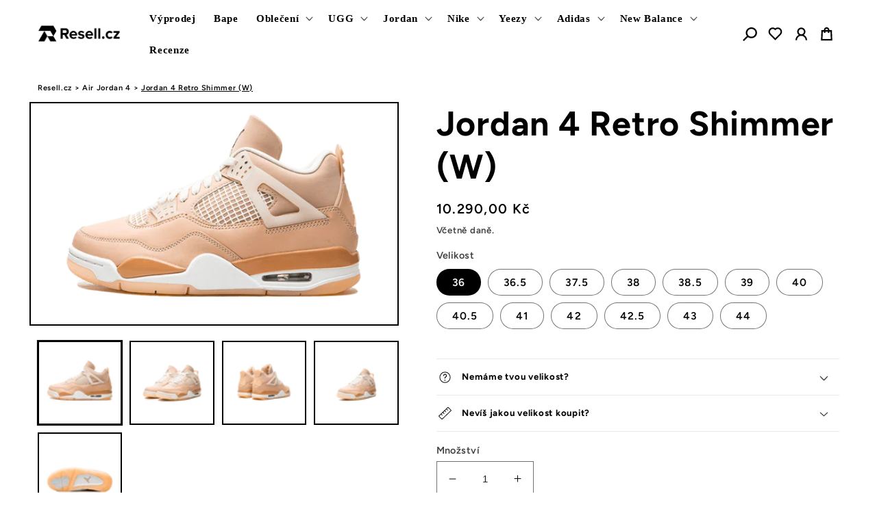

--- FILE ---
content_type: text/html; charset=utf-8
request_url: https://resell.cz/products/jordan-4-retro-shimmer-w
body_size: 37010
content:
<!doctype html>
<html class="no-js" lang="cs">
  <head> <meta name="google-site-verification" content="93mhnuqRsocfE-3NZA2ZUSQJ8wv8j_0s06EO1I6sxBI" />
    <meta charset="utf-8">
    <meta http-equiv="X-UA-Compatible" content="IE=edge">
    <meta name="viewport" content="width=device-width,initial-scale=1">
    <meta name="theme-color" content="">
    <link rel="canonical" href="https://resell.cz/products/jordan-4-retro-shimmer-w">
    <link rel="preconnect" href="https://cdn.shopify.com" crossorigin><link rel="icon" type="image/png" href="//resell.cz/cdn/shop/files/favicon-32x32_d370ced8-b281-4cd6-969d-e0e0885b8b18.png?crop=center&height=32&v=1676456719&width=32"><link rel="preconnect" href="https://fonts.shopifycdn.com" crossorigin><title>
      Jordan 4 Retro Shimmer (W)
 &ndash; Resell.cz</title>

    
      <meta name="description" content="Air Jordan 4 je silueta tenisek značky Nike, která byla poprvé vydána v roce 1989. Tyto tenisky jsou považovány za jedny z nejznámějších a nejikoničtějších tenisek všech dob. Jordan 4 Retro Shimmer jsou oblíbené dámské Jordan 4 díky své barevné kombinaci, která se skládá z béžové. Jordan 4 jsou extrémně populární a mom">
    

    

<meta property="og:site_name" content="Resell.cz">
<meta property="og:url" content="https://resell.cz/products/jordan-4-retro-shimmer-w">
<meta property="og:title" content="Jordan 4 Retro Shimmer (W)">
<meta property="og:type" content="product">
<meta property="og:description" content="Air Jordan 4 je silueta tenisek značky Nike, která byla poprvé vydána v roce 1989. Tyto tenisky jsou považovány za jedny z nejznámějších a nejikoničtějších tenisek všech dob. Jordan 4 Retro Shimmer jsou oblíbené dámské Jordan 4 díky své barevné kombinaci, která se skládá z béžové. Jordan 4 jsou extrémně populární a mom"><meta property="og:image" content="http://resell.cz/cdn/shop/products/air-jordan-4-retro-shimmer-w-1.png?v=1668632975">
  <meta property="og:image:secure_url" content="https://resell.cz/cdn/shop/products/air-jordan-4-retro-shimmer-w-1.png?v=1668632975">
  <meta property="og:image:width" content="1000">
  <meta property="og:image:height" content="600"><meta property="og:price:amount" content="10.290,00">
  <meta property="og:price:currency" content="CZK"><meta name="twitter:card" content="summary_large_image">
<meta name="twitter:title" content="Jordan 4 Retro Shimmer (W)">
<meta name="twitter:description" content="Air Jordan 4 je silueta tenisek značky Nike, která byla poprvé vydána v roce 1989. Tyto tenisky jsou považovány za jedny z nejznámějších a nejikoničtějších tenisek všech dob. Jordan 4 Retro Shimmer jsou oblíbené dámské Jordan 4 díky své barevné kombinaci, která se skládá z béžové. Jordan 4 jsou extrémně populární a mom">


    <script src="//resell.cz/cdn/shop/t/7/assets/global.js?v=30352444561774502991712268611" defer="defer"></script>
    <script>window.performance && window.performance.mark && window.performance.mark('shopify.content_for_header.start');</script><meta name="facebook-domain-verification" content="l7x97zovvpkz07gtvnhx7hkpcft8l0">
<meta name="google-site-verification" content="i7GecrNT3MRqTjKlvHOawMMWt0x0lOFG0AT7vZQKv1Y">
<meta id="shopify-digital-wallet" name="shopify-digital-wallet" content="/63347359893/digital_wallets/dialog">
<meta name="shopify-checkout-api-token" content="72c1a86c6e72f35a7dd52bad5157f290">
<link rel="alternate" hreflang="x-default" href="https://resell.cz/products/jordan-4-retro-shimmer-w">
<link rel="alternate" hreflang="cs" href="https://resell.cz/products/jordan-4-retro-shimmer-w">
<link rel="alternate" hreflang="hu-HU" href="https://resell.hu/products/jordan-4-retro-shimmer-w">
<link rel="alternate" type="application/json+oembed" href="https://resell.cz/products/jordan-4-retro-shimmer-w.oembed">
<script async="async" src="/checkouts/internal/preloads.js?locale=cs-CZ"></script>
<script id="apple-pay-shop-capabilities" type="application/json">{"shopId":63347359893,"countryCode":"CZ","currencyCode":"CZK","merchantCapabilities":["supports3DS"],"merchantId":"gid:\/\/shopify\/Shop\/63347359893","merchantName":"Resell.cz","requiredBillingContactFields":["postalAddress","email","phone"],"requiredShippingContactFields":["postalAddress","email","phone"],"shippingType":"shipping","supportedNetworks":["visa","maestro","masterCard","amex"],"total":{"type":"pending","label":"Resell.cz","amount":"1.00"},"shopifyPaymentsEnabled":true,"supportsSubscriptions":true}</script>
<script id="shopify-features" type="application/json">{"accessToken":"72c1a86c6e72f35a7dd52bad5157f290","betas":["rich-media-storefront-analytics"],"domain":"resell.cz","predictiveSearch":true,"shopId":63347359893,"locale":"cs"}</script>
<script>var Shopify = Shopify || {};
Shopify.shop = "resell-cz-8478.myshopify.com";
Shopify.locale = "cs";
Shopify.currency = {"active":"CZK","rate":"1.0"};
Shopify.country = "CZ";
Shopify.theme = {"name":"Copy of Taste Velikonoce","id":166148342085,"schema_name":"Taste","schema_version":"4.0.1","theme_store_id":1434,"role":"main"};
Shopify.theme.handle = "null";
Shopify.theme.style = {"id":null,"handle":null};
Shopify.cdnHost = "resell.cz/cdn";
Shopify.routes = Shopify.routes || {};
Shopify.routes.root = "/";</script>
<script type="module">!function(o){(o.Shopify=o.Shopify||{}).modules=!0}(window);</script>
<script>!function(o){function n(){var o=[];function n(){o.push(Array.prototype.slice.apply(arguments))}return n.q=o,n}var t=o.Shopify=o.Shopify||{};t.loadFeatures=n(),t.autoloadFeatures=n()}(window);</script>
<script id="shop-js-analytics" type="application/json">{"pageType":"product"}</script>
<script defer="defer" async type="module" src="//resell.cz/cdn/shopifycloud/shop-js/modules/v2/client.init-shop-cart-sync_D3xuFVk8.cs.esm.js"></script>
<script defer="defer" async type="module" src="//resell.cz/cdn/shopifycloud/shop-js/modules/v2/chunk.common_CKKvb8YV.esm.js"></script>
<script type="module">
  await import("//resell.cz/cdn/shopifycloud/shop-js/modules/v2/client.init-shop-cart-sync_D3xuFVk8.cs.esm.js");
await import("//resell.cz/cdn/shopifycloud/shop-js/modules/v2/chunk.common_CKKvb8YV.esm.js");

  window.Shopify.SignInWithShop?.initShopCartSync?.({"fedCMEnabled":true,"windoidEnabled":true});

</script>
<script>(function() {
  var isLoaded = false;
  function asyncLoad() {
    if (isLoaded) return;
    isLoaded = true;
    var urls = ["https:\/\/apps.hiko.link\/js\/hiko-auth.js?shop=resell-cz-8478.myshopify.com","https:\/\/cdn.fera.ai\/js\/fera.placeholder.js?shop=resell-cz-8478.myshopify.com"];
    for (var i = 0; i < urls.length; i++) {
      var s = document.createElement('script');
      s.type = 'text/javascript';
      s.async = true;
      s.src = urls[i];
      var x = document.getElementsByTagName('script')[0];
      x.parentNode.insertBefore(s, x);
    }
  };
  if(window.attachEvent) {
    window.attachEvent('onload', asyncLoad);
  } else {
    window.addEventListener('load', asyncLoad, false);
  }
})();</script>
<script id="__st">var __st={"a":63347359893,"offset":3600,"reqid":"c1661188-bbd7-4d71-bfaa-1d4de0170dd2-1768968967","pageurl":"resell.cz\/products\/jordan-4-retro-shimmer-w","u":"bbbbd2e68bb7","p":"product","rtyp":"product","rid":7741069230229};</script>
<script>window.ShopifyPaypalV4VisibilityTracking = true;</script>
<script id="captcha-bootstrap">!function(){'use strict';const t='contact',e='account',n='new_comment',o=[[t,t],['blogs',n],['comments',n],[t,'customer']],c=[[e,'customer_login'],[e,'guest_login'],[e,'recover_customer_password'],[e,'create_customer']],r=t=>t.map((([t,e])=>`form[action*='/${t}']:not([data-nocaptcha='true']) input[name='form_type'][value='${e}']`)).join(','),a=t=>()=>t?[...document.querySelectorAll(t)].map((t=>t.form)):[];function s(){const t=[...o],e=r(t);return a(e)}const i='password',u='form_key',d=['recaptcha-v3-token','g-recaptcha-response','h-captcha-response',i],f=()=>{try{return window.sessionStorage}catch{return}},m='__shopify_v',_=t=>t.elements[u];function p(t,e,n=!1){try{const o=window.sessionStorage,c=JSON.parse(o.getItem(e)),{data:r}=function(t){const{data:e,action:n}=t;return t[m]||n?{data:e,action:n}:{data:t,action:n}}(c);for(const[e,n]of Object.entries(r))t.elements[e]&&(t.elements[e].value=n);n&&o.removeItem(e)}catch(o){console.error('form repopulation failed',{error:o})}}const l='form_type',E='cptcha';function T(t){t.dataset[E]=!0}const w=window,h=w.document,L='Shopify',v='ce_forms',y='captcha';let A=!1;((t,e)=>{const n=(g='f06e6c50-85a8-45c8-87d0-21a2b65856fe',I='https://cdn.shopify.com/shopifycloud/storefront-forms-hcaptcha/ce_storefront_forms_captcha_hcaptcha.v1.5.2.iife.js',D={infoText:'Chráněno technologií hCaptcha',privacyText:'Ochrana osobních údajů',termsText:'Podmínky'},(t,e,n)=>{const o=w[L][v],c=o.bindForm;if(c)return c(t,g,e,D).then(n);var r;o.q.push([[t,g,e,D],n]),r=I,A||(h.body.append(Object.assign(h.createElement('script'),{id:'captcha-provider',async:!0,src:r})),A=!0)});var g,I,D;w[L]=w[L]||{},w[L][v]=w[L][v]||{},w[L][v].q=[],w[L][y]=w[L][y]||{},w[L][y].protect=function(t,e){n(t,void 0,e),T(t)},Object.freeze(w[L][y]),function(t,e,n,w,h,L){const[v,y,A,g]=function(t,e,n){const i=e?o:[],u=t?c:[],d=[...i,...u],f=r(d),m=r(i),_=r(d.filter((([t,e])=>n.includes(e))));return[a(f),a(m),a(_),s()]}(w,h,L),I=t=>{const e=t.target;return e instanceof HTMLFormElement?e:e&&e.form},D=t=>v().includes(t);t.addEventListener('submit',(t=>{const e=I(t);if(!e)return;const n=D(e)&&!e.dataset.hcaptchaBound&&!e.dataset.recaptchaBound,o=_(e),c=g().includes(e)&&(!o||!o.value);(n||c)&&t.preventDefault(),c&&!n&&(function(t){try{if(!f())return;!function(t){const e=f();if(!e)return;const n=_(t);if(!n)return;const o=n.value;o&&e.removeItem(o)}(t);const e=Array.from(Array(32),(()=>Math.random().toString(36)[2])).join('');!function(t,e){_(t)||t.append(Object.assign(document.createElement('input'),{type:'hidden',name:u})),t.elements[u].value=e}(t,e),function(t,e){const n=f();if(!n)return;const o=[...t.querySelectorAll(`input[type='${i}']`)].map((({name:t})=>t)),c=[...d,...o],r={};for(const[a,s]of new FormData(t).entries())c.includes(a)||(r[a]=s);n.setItem(e,JSON.stringify({[m]:1,action:t.action,data:r}))}(t,e)}catch(e){console.error('failed to persist form',e)}}(e),e.submit())}));const S=(t,e)=>{t&&!t.dataset[E]&&(n(t,e.some((e=>e===t))),T(t))};for(const o of['focusin','change'])t.addEventListener(o,(t=>{const e=I(t);D(e)&&S(e,y())}));const B=e.get('form_key'),M=e.get(l),P=B&&M;t.addEventListener('DOMContentLoaded',(()=>{const t=y();if(P)for(const e of t)e.elements[l].value===M&&p(e,B);[...new Set([...A(),...v().filter((t=>'true'===t.dataset.shopifyCaptcha))])].forEach((e=>S(e,t)))}))}(h,new URLSearchParams(w.location.search),n,t,e,['guest_login'])})(!0,!0)}();</script>
<script integrity="sha256-4kQ18oKyAcykRKYeNunJcIwy7WH5gtpwJnB7kiuLZ1E=" data-source-attribution="shopify.loadfeatures" defer="defer" src="//resell.cz/cdn/shopifycloud/storefront/assets/storefront/load_feature-a0a9edcb.js" crossorigin="anonymous"></script>
<script data-source-attribution="shopify.dynamic_checkout.dynamic.init">var Shopify=Shopify||{};Shopify.PaymentButton=Shopify.PaymentButton||{isStorefrontPortableWallets:!0,init:function(){window.Shopify.PaymentButton.init=function(){};var t=document.createElement("script");t.src="https://resell.cz/cdn/shopifycloud/portable-wallets/latest/portable-wallets.cs.js",t.type="module",document.head.appendChild(t)}};
</script>
<script data-source-attribution="shopify.dynamic_checkout.buyer_consent">
  function portableWalletsHideBuyerConsent(e){var t=document.getElementById("shopify-buyer-consent"),n=document.getElementById("shopify-subscription-policy-button");t&&n&&(t.classList.add("hidden"),t.setAttribute("aria-hidden","true"),n.removeEventListener("click",e))}function portableWalletsShowBuyerConsent(e){var t=document.getElementById("shopify-buyer-consent"),n=document.getElementById("shopify-subscription-policy-button");t&&n&&(t.classList.remove("hidden"),t.removeAttribute("aria-hidden"),n.addEventListener("click",e))}window.Shopify?.PaymentButton&&(window.Shopify.PaymentButton.hideBuyerConsent=portableWalletsHideBuyerConsent,window.Shopify.PaymentButton.showBuyerConsent=portableWalletsShowBuyerConsent);
</script>
<script>
  function portableWalletsCleanup(e){e&&e.src&&console.error("Failed to load portable wallets script "+e.src);var t=document.querySelectorAll("shopify-accelerated-checkout .shopify-payment-button__skeleton, shopify-accelerated-checkout-cart .wallet-cart-button__skeleton"),e=document.getElementById("shopify-buyer-consent");for(let e=0;e<t.length;e++)t[e].remove();e&&e.remove()}function portableWalletsNotLoadedAsModule(e){e instanceof ErrorEvent&&"string"==typeof e.message&&e.message.includes("import.meta")&&"string"==typeof e.filename&&e.filename.includes("portable-wallets")&&(window.removeEventListener("error",portableWalletsNotLoadedAsModule),window.Shopify.PaymentButton.failedToLoad=e,"loading"===document.readyState?document.addEventListener("DOMContentLoaded",window.Shopify.PaymentButton.init):window.Shopify.PaymentButton.init())}window.addEventListener("error",portableWalletsNotLoadedAsModule);
</script>

<script type="module" src="https://resell.cz/cdn/shopifycloud/portable-wallets/latest/portable-wallets.cs.js" onError="portableWalletsCleanup(this)" crossorigin="anonymous"></script>
<script nomodule>
  document.addEventListener("DOMContentLoaded", portableWalletsCleanup);
</script>

<link id="shopify-accelerated-checkout-styles" rel="stylesheet" media="screen" href="https://resell.cz/cdn/shopifycloud/portable-wallets/latest/accelerated-checkout-backwards-compat.css" crossorigin="anonymous">
<style id="shopify-accelerated-checkout-cart">
        #shopify-buyer-consent {
  margin-top: 1em;
  display: inline-block;
  width: 100%;
}

#shopify-buyer-consent.hidden {
  display: none;
}

#shopify-subscription-policy-button {
  background: none;
  border: none;
  padding: 0;
  text-decoration: underline;
  font-size: inherit;
  cursor: pointer;
}

#shopify-subscription-policy-button::before {
  box-shadow: none;
}

      </style>
<script id="sections-script" data-sections="footer" defer="defer" src="//resell.cz/cdn/shop/t/7/compiled_assets/scripts.js?v=1689"></script>
<script>window.performance && window.performance.mark && window.performance.mark('shopify.content_for_header.end');</script>


    <style data-shopify>
      @font-face {
  font-family: Figtree;
  font-weight: 600;
  font-style: normal;
  font-display: swap;
  src: url("//resell.cz/cdn/fonts/figtree/figtree_n6.9d1ea52bb49a0a86cfd1b0383d00f83d3fcc14de.woff2") format("woff2"),
       url("//resell.cz/cdn/fonts/figtree/figtree_n6.f0fcdea525a0e47b2ae4ab645832a8e8a96d31d3.woff") format("woff");
}

      @font-face {
  font-family: Figtree;
  font-weight: 700;
  font-style: normal;
  font-display: swap;
  src: url("//resell.cz/cdn/fonts/figtree/figtree_n7.2fd9bfe01586148e644724096c9d75e8c7a90e55.woff2") format("woff2"),
       url("//resell.cz/cdn/fonts/figtree/figtree_n7.ea05de92d862f9594794ab281c4c3a67501ef5fc.woff") format("woff");
}

      @font-face {
  font-family: Figtree;
  font-weight: 600;
  font-style: italic;
  font-display: swap;
  src: url("//resell.cz/cdn/fonts/figtree/figtree_i6.702baae75738b446cfbed6ac0d60cab7b21e61ba.woff2") format("woff2"),
       url("//resell.cz/cdn/fonts/figtree/figtree_i6.6b8dc40d16c9905d29525156e284509f871ce8f9.woff") format("woff");
}

      @font-face {
  font-family: Figtree;
  font-weight: 700;
  font-style: italic;
  font-display: swap;
  src: url("//resell.cz/cdn/fonts/figtree/figtree_i7.06add7096a6f2ab742e09ec7e498115904eda1fe.woff2") format("woff2"),
       url("//resell.cz/cdn/fonts/figtree/figtree_i7.ee584b5fcaccdbb5518c0228158941f8df81b101.woff") format("woff");
}

      @font-face {
  font-family: Figtree;
  font-weight: 700;
  font-style: normal;
  font-display: swap;
  src: url("//resell.cz/cdn/fonts/figtree/figtree_n7.2fd9bfe01586148e644724096c9d75e8c7a90e55.woff2") format("woff2"),
       url("//resell.cz/cdn/fonts/figtree/figtree_n7.ea05de92d862f9594794ab281c4c3a67501ef5fc.woff") format("woff");
}


      :root {
        --font-body-family: Figtree, sans-serif;
        --font-body-style: normal;
        --font-body-weight: 600;
        --font-body-weight-bold: 900;

        --font-heading-family: Figtree, sans-serif;
        --font-heading-style: normal;
        --font-heading-weight: 700;

        --font-body-scale: 1.1;
        --font-heading-scale: 1.1363636363636365;

        --color-base-text: 0, 0, 0;
        --color-shadow: 0, 0, 0;
        --color-base-background-1: 255, 255, 255;
        --color-base-background-2: 228, 246, 255;
        --color-base-solid-button-labels: 255, 255, 255;
        --color-base-outline-button-labels: 0, 0, 0;
        --color-base-accent-1: 0, 0, 0;
        --color-base-accent-2: 0, 0, 0;
        --payment-terms-background-color: #ffffff;

        --gradient-base-background-1: #ffffff;
        --gradient-base-background-2: #e4f6ff;
        --gradient-base-accent-1: #000000;
        --gradient-base-accent-2: #000000;

        --media-padding: px;
        --media-border-opacity: 1.0;
        --media-border-width: 2px;
        --media-radius: 0px;
        --media-shadow-opacity: 0.0;
        --media-shadow-horizontal-offset: 0px;
        --media-shadow-vertical-offset: 0px;
        --media-shadow-blur-radius: 0px;
        --media-shadow-visible: 0;

        --page-width: 140rem;
        --page-width-margin: 0rem;

        --product-card-image-padding: 0.0rem;
        --product-card-corner-radius: 0.0rem;
        --product-card-text-alignment: center;
        --product-card-border-width: 0.0rem;
        --product-card-border-opacity: 0.1;
        --product-card-shadow-opacity: 0.1;
        --product-card-shadow-visible: 1;
        --product-card-shadow-horizontal-offset: 0.0rem;
        --product-card-shadow-vertical-offset: 0.0rem;
        --product-card-shadow-blur-radius: 0.0rem;

        --collection-card-image-padding: 0.0rem;
        --collection-card-corner-radius: 0.0rem;
        --collection-card-text-alignment: center;
        --collection-card-border-width: 0.0rem;
        --collection-card-border-opacity: 0.1;
        --collection-card-shadow-opacity: 0.1;
        --collection-card-shadow-visible: 1;
        --collection-card-shadow-horizontal-offset: 0.0rem;
        --collection-card-shadow-vertical-offset: 0.0rem;
        --collection-card-shadow-blur-radius: 0.0rem;

        --blog-card-image-padding: 0.0rem;
        --blog-card-corner-radius: 0.0rem;
        --blog-card-text-alignment: center;
        --blog-card-border-width: 0.0rem;
        --blog-card-border-opacity: 0.1;
        --blog-card-shadow-opacity: 0.1;
        --blog-card-shadow-visible: 1;
        --blog-card-shadow-horizontal-offset: 0.0rem;
        --blog-card-shadow-vertical-offset: 0.0rem;
        --blog-card-shadow-blur-radius: 0.0rem;

        --badge-corner-radius: 4.0rem;

        --popup-border-width: 2px;
        --popup-border-opacity: 1.0;
        --popup-corner-radius: 0px;
        --popup-shadow-opacity: 0.0;
        --popup-shadow-horizontal-offset: 0px;
        --popup-shadow-vertical-offset: 0px;
        --popup-shadow-blur-radius: 0px;

        --drawer-border-width: 2px;
        --drawer-border-opacity: 1.0;
        --drawer-shadow-opacity: 0.0;
        --drawer-shadow-horizontal-offset: 0px;
        --drawer-shadow-vertical-offset: 0px;
        --drawer-shadow-blur-radius: 0px;

        --spacing-sections-desktop: 20px;
        --spacing-sections-mobile: 20px;

        --grid-desktop-vertical-spacing: 24px;
        --grid-desktop-horizontal-spacing: 24px;
        --grid-mobile-vertical-spacing: 12px;
        --grid-mobile-horizontal-spacing: 12px;

        --text-boxes-border-opacity: 1.0;
        --text-boxes-border-width: 2px;
        --text-boxes-radius: 0px;
        --text-boxes-shadow-opacity: 0.0;
        --text-boxes-shadow-visible: 0;
        --text-boxes-shadow-horizontal-offset: 0px;
        --text-boxes-shadow-vertical-offset: 0px;
        --text-boxes-shadow-blur-radius: 0px;

        --buttons-radius: 0px;
        --buttons-radius-outset: 0px;
        --buttons-border-width: 1px;
        --buttons-border-opacity: 1.0;
        --buttons-shadow-opacity: 0.0;
        --buttons-shadow-visible: 0;
        --buttons-shadow-horizontal-offset: 0px;
        --buttons-shadow-vertical-offset: 0px;
        --buttons-shadow-blur-radius: 0px;
        --buttons-border-offset: 0px;

        --inputs-radius: 0px;
        --inputs-border-width: 1px;
        --inputs-border-opacity: 0.55;
        --inputs-shadow-opacity: 0.0;
        --inputs-shadow-horizontal-offset: 0px;
        --inputs-margin-offset: 0px;
        --inputs-shadow-vertical-offset: 0px;
        --inputs-shadow-blur-radius: 0px;
        --inputs-radius-outset: 0px;

        --variant-pills-radius: 40px;
        --variant-pills-border-width: 1px;
        --variant-pills-border-opacity: 0.55;
        --variant-pills-shadow-opacity: 0.0;
        --variant-pills-shadow-horizontal-offset: 0px;
        --variant-pills-shadow-vertical-offset: 0px;
        --variant-pills-shadow-blur-radius: 0px;
      }

      *,
      *::before,
      *::after {
        box-sizing: inherit;
      }

      html {
        box-sizing: border-box;
        font-size: calc(var(--font-body-scale) * 62.5%);
        height: 100%;
      }

      body {
        display: grid;
        grid-template-rows: auto auto 1fr auto;
        grid-template-columns: 100%;
        min-height: 100%;
        margin: 0;
        font-size: 1.5rem;
        letter-spacing: 0.06rem;
        line-height: calc(1 + 0.8 / var(--font-body-scale));
        font-family: var(--font-body-family);
        font-style: var(--font-body-style);
        font-weight: var(--font-body-weight);
      }

      @media screen and (min-width: 750px) {
        body {
          font-size: 1.6rem;
        }
      }
    </style>

    <link href="//resell.cz/cdn/shop/t/7/assets/base.css?v=147163753505535488311712268611" rel="stylesheet" type="text/css" media="all" />
<link rel="preload" as="font" href="//resell.cz/cdn/fonts/figtree/figtree_n6.9d1ea52bb49a0a86cfd1b0383d00f83d3fcc14de.woff2" type="font/woff2" crossorigin><link rel="preload" as="font" href="//resell.cz/cdn/fonts/figtree/figtree_n7.2fd9bfe01586148e644724096c9d75e8c7a90e55.woff2" type="font/woff2" crossorigin><link rel="stylesheet" href="//resell.cz/cdn/shop/t/7/assets/component-predictive-search.css?v=83512081251802922551712268611" media="print" onload="this.media='all'"><script>document.documentElement.className = document.documentElement.className.replace('no-js', 'js');
    if (Shopify.designMode) {
      document.documentElement.classList.add('shopify-design-mode');
    }
    </script>
  
  <!-- "snippets/shogun-head.liquid" was not rendered, the associated app was uninstalled -->


  <link href="https://monorail-edge.shopifysvc.com" rel="dns-prefetch">
<script>(function(){if ("sendBeacon" in navigator && "performance" in window) {try {var session_token_from_headers = performance.getEntriesByType('navigation')[0].serverTiming.find(x => x.name == '_s').description;} catch {var session_token_from_headers = undefined;}var session_cookie_matches = document.cookie.match(/_shopify_s=([^;]*)/);var session_token_from_cookie = session_cookie_matches && session_cookie_matches.length === 2 ? session_cookie_matches[1] : "";var session_token = session_token_from_headers || session_token_from_cookie || "";function handle_abandonment_event(e) {var entries = performance.getEntries().filter(function(entry) {return /monorail-edge.shopifysvc.com/.test(entry.name);});if (!window.abandonment_tracked && entries.length === 0) {window.abandonment_tracked = true;var currentMs = Date.now();var navigation_start = performance.timing.navigationStart;var payload = {shop_id: 63347359893,url: window.location.href,navigation_start,duration: currentMs - navigation_start,session_token,page_type: "product"};window.navigator.sendBeacon("https://monorail-edge.shopifysvc.com/v1/produce", JSON.stringify({schema_id: "online_store_buyer_site_abandonment/1.1",payload: payload,metadata: {event_created_at_ms: currentMs,event_sent_at_ms: currentMs}}));}}window.addEventListener('pagehide', handle_abandonment_event);}}());</script>
<script id="web-pixels-manager-setup">(function e(e,d,r,n,o){if(void 0===o&&(o={}),!Boolean(null===(a=null===(i=window.Shopify)||void 0===i?void 0:i.analytics)||void 0===a?void 0:a.replayQueue)){var i,a;window.Shopify=window.Shopify||{};var t=window.Shopify;t.analytics=t.analytics||{};var s=t.analytics;s.replayQueue=[],s.publish=function(e,d,r){return s.replayQueue.push([e,d,r]),!0};try{self.performance.mark("wpm:start")}catch(e){}var l=function(){var e={modern:/Edge?\/(1{2}[4-9]|1[2-9]\d|[2-9]\d{2}|\d{4,})\.\d+(\.\d+|)|Firefox\/(1{2}[4-9]|1[2-9]\d|[2-9]\d{2}|\d{4,})\.\d+(\.\d+|)|Chrom(ium|e)\/(9{2}|\d{3,})\.\d+(\.\d+|)|(Maci|X1{2}).+ Version\/(15\.\d+|(1[6-9]|[2-9]\d|\d{3,})\.\d+)([,.]\d+|)( \(\w+\)|)( Mobile\/\w+|) Safari\/|Chrome.+OPR\/(9{2}|\d{3,})\.\d+\.\d+|(CPU[ +]OS|iPhone[ +]OS|CPU[ +]iPhone|CPU IPhone OS|CPU iPad OS)[ +]+(15[._]\d+|(1[6-9]|[2-9]\d|\d{3,})[._]\d+)([._]\d+|)|Android:?[ /-](13[3-9]|1[4-9]\d|[2-9]\d{2}|\d{4,})(\.\d+|)(\.\d+|)|Android.+Firefox\/(13[5-9]|1[4-9]\d|[2-9]\d{2}|\d{4,})\.\d+(\.\d+|)|Android.+Chrom(ium|e)\/(13[3-9]|1[4-9]\d|[2-9]\d{2}|\d{4,})\.\d+(\.\d+|)|SamsungBrowser\/([2-9]\d|\d{3,})\.\d+/,legacy:/Edge?\/(1[6-9]|[2-9]\d|\d{3,})\.\d+(\.\d+|)|Firefox\/(5[4-9]|[6-9]\d|\d{3,})\.\d+(\.\d+|)|Chrom(ium|e)\/(5[1-9]|[6-9]\d|\d{3,})\.\d+(\.\d+|)([\d.]+$|.*Safari\/(?![\d.]+ Edge\/[\d.]+$))|(Maci|X1{2}).+ Version\/(10\.\d+|(1[1-9]|[2-9]\d|\d{3,})\.\d+)([,.]\d+|)( \(\w+\)|)( Mobile\/\w+|) Safari\/|Chrome.+OPR\/(3[89]|[4-9]\d|\d{3,})\.\d+\.\d+|(CPU[ +]OS|iPhone[ +]OS|CPU[ +]iPhone|CPU IPhone OS|CPU iPad OS)[ +]+(10[._]\d+|(1[1-9]|[2-9]\d|\d{3,})[._]\d+)([._]\d+|)|Android:?[ /-](13[3-9]|1[4-9]\d|[2-9]\d{2}|\d{4,})(\.\d+|)(\.\d+|)|Mobile Safari.+OPR\/([89]\d|\d{3,})\.\d+\.\d+|Android.+Firefox\/(13[5-9]|1[4-9]\d|[2-9]\d{2}|\d{4,})\.\d+(\.\d+|)|Android.+Chrom(ium|e)\/(13[3-9]|1[4-9]\d|[2-9]\d{2}|\d{4,})\.\d+(\.\d+|)|Android.+(UC? ?Browser|UCWEB|U3)[ /]?(15\.([5-9]|\d{2,})|(1[6-9]|[2-9]\d|\d{3,})\.\d+)\.\d+|SamsungBrowser\/(5\.\d+|([6-9]|\d{2,})\.\d+)|Android.+MQ{2}Browser\/(14(\.(9|\d{2,})|)|(1[5-9]|[2-9]\d|\d{3,})(\.\d+|))(\.\d+|)|K[Aa][Ii]OS\/(3\.\d+|([4-9]|\d{2,})\.\d+)(\.\d+|)/},d=e.modern,r=e.legacy,n=navigator.userAgent;return n.match(d)?"modern":n.match(r)?"legacy":"unknown"}(),u="modern"===l?"modern":"legacy",c=(null!=n?n:{modern:"",legacy:""})[u],f=function(e){return[e.baseUrl,"/wpm","/b",e.hashVersion,"modern"===e.buildTarget?"m":"l",".js"].join("")}({baseUrl:d,hashVersion:r,buildTarget:u}),m=function(e){var d=e.version,r=e.bundleTarget,n=e.surface,o=e.pageUrl,i=e.monorailEndpoint;return{emit:function(e){var a=e.status,t=e.errorMsg,s=(new Date).getTime(),l=JSON.stringify({metadata:{event_sent_at_ms:s},events:[{schema_id:"web_pixels_manager_load/3.1",payload:{version:d,bundle_target:r,page_url:o,status:a,surface:n,error_msg:t},metadata:{event_created_at_ms:s}}]});if(!i)return console&&console.warn&&console.warn("[Web Pixels Manager] No Monorail endpoint provided, skipping logging."),!1;try{return self.navigator.sendBeacon.bind(self.navigator)(i,l)}catch(e){}var u=new XMLHttpRequest;try{return u.open("POST",i,!0),u.setRequestHeader("Content-Type","text/plain"),u.send(l),!0}catch(e){return console&&console.warn&&console.warn("[Web Pixels Manager] Got an unhandled error while logging to Monorail."),!1}}}}({version:r,bundleTarget:l,surface:e.surface,pageUrl:self.location.href,monorailEndpoint:e.monorailEndpoint});try{o.browserTarget=l,function(e){var d=e.src,r=e.async,n=void 0===r||r,o=e.onload,i=e.onerror,a=e.sri,t=e.scriptDataAttributes,s=void 0===t?{}:t,l=document.createElement("script"),u=document.querySelector("head"),c=document.querySelector("body");if(l.async=n,l.src=d,a&&(l.integrity=a,l.crossOrigin="anonymous"),s)for(var f in s)if(Object.prototype.hasOwnProperty.call(s,f))try{l.dataset[f]=s[f]}catch(e){}if(o&&l.addEventListener("load",o),i&&l.addEventListener("error",i),u)u.appendChild(l);else{if(!c)throw new Error("Did not find a head or body element to append the script");c.appendChild(l)}}({src:f,async:!0,onload:function(){if(!function(){var e,d;return Boolean(null===(d=null===(e=window.Shopify)||void 0===e?void 0:e.analytics)||void 0===d?void 0:d.initialized)}()){var d=window.webPixelsManager.init(e)||void 0;if(d){var r=window.Shopify.analytics;r.replayQueue.forEach((function(e){var r=e[0],n=e[1],o=e[2];d.publishCustomEvent(r,n,o)})),r.replayQueue=[],r.publish=d.publishCustomEvent,r.visitor=d.visitor,r.initialized=!0}}},onerror:function(){return m.emit({status:"failed",errorMsg:"".concat(f," has failed to load")})},sri:function(e){var d=/^sha384-[A-Za-z0-9+/=]+$/;return"string"==typeof e&&d.test(e)}(c)?c:"",scriptDataAttributes:o}),m.emit({status:"loading"})}catch(e){m.emit({status:"failed",errorMsg:(null==e?void 0:e.message)||"Unknown error"})}}})({shopId: 63347359893,storefrontBaseUrl: "https://resell.cz",extensionsBaseUrl: "https://extensions.shopifycdn.com/cdn/shopifycloud/web-pixels-manager",monorailEndpoint: "https://monorail-edge.shopifysvc.com/unstable/produce_batch",surface: "storefront-renderer",enabledBetaFlags: ["2dca8a86"],webPixelsConfigList: [{"id":"903643461","configuration":"{\"config\":\"{\\\"pixel_id\\\":\\\"G-E3SN2M3JQW\\\",\\\"google_tag_ids\\\":[\\\"G-E3SN2M3JQW\\\",\\\"AW-11035062105\\\",\\\"GT-M38Z654W\\\"],\\\"target_country\\\":\\\"CZ\\\",\\\"gtag_events\\\":[{\\\"type\\\":\\\"search\\\",\\\"action_label\\\":[\\\"G-E3SN2M3JQW\\\",\\\"AW-11035062105\\\/Hki5COXOuoQYENne9o0p\\\"]},{\\\"type\\\":\\\"begin_checkout\\\",\\\"action_label\\\":[\\\"G-E3SN2M3JQW\\\",\\\"AW-11035062105\\\/kvsmCOLOuoQYENne9o0p\\\"]},{\\\"type\\\":\\\"view_item\\\",\\\"action_label\\\":[\\\"G-E3SN2M3JQW\\\",\\\"AW-11035062105\\\/pJtnCNzOuoQYENne9o0p\\\",\\\"MC-W927SN4WTD\\\"]},{\\\"type\\\":\\\"purchase\\\",\\\"action_label\\\":[\\\"G-E3SN2M3JQW\\\",\\\"AW-11035062105\\\/te6BCNnOuoQYENne9o0p\\\",\\\"MC-W927SN4WTD\\\"]},{\\\"type\\\":\\\"page_view\\\",\\\"action_label\\\":[\\\"G-E3SN2M3JQW\\\",\\\"AW-11035062105\\\/bXo1CNbOuoQYENne9o0p\\\",\\\"MC-W927SN4WTD\\\"]},{\\\"type\\\":\\\"add_payment_info\\\",\\\"action_label\\\":[\\\"G-E3SN2M3JQW\\\",\\\"AW-11035062105\\\/NZc-COjOuoQYENne9o0p\\\"]},{\\\"type\\\":\\\"add_to_cart\\\",\\\"action_label\\\":[\\\"G-E3SN2M3JQW\\\",\\\"AW-11035062105\\\/tnByCN_OuoQYENne9o0p\\\"]}],\\\"enable_monitoring_mode\\\":false}\"}","eventPayloadVersion":"v1","runtimeContext":"OPEN","scriptVersion":"b2a88bafab3e21179ed38636efcd8a93","type":"APP","apiClientId":1780363,"privacyPurposes":[],"dataSharingAdjustments":{"protectedCustomerApprovalScopes":["read_customer_address","read_customer_email","read_customer_name","read_customer_personal_data","read_customer_phone"]}},{"id":"403898693","configuration":"{\"pixel_id\":\"648806810294449\",\"pixel_type\":\"facebook_pixel\",\"metaapp_system_user_token\":\"-\"}","eventPayloadVersion":"v1","runtimeContext":"OPEN","scriptVersion":"ca16bc87fe92b6042fbaa3acc2fbdaa6","type":"APP","apiClientId":2329312,"privacyPurposes":["ANALYTICS","MARKETING","SALE_OF_DATA"],"dataSharingAdjustments":{"protectedCustomerApprovalScopes":["read_customer_address","read_customer_email","read_customer_name","read_customer_personal_data","read_customer_phone"]}},{"id":"shopify-app-pixel","configuration":"{}","eventPayloadVersion":"v1","runtimeContext":"STRICT","scriptVersion":"0450","apiClientId":"shopify-pixel","type":"APP","privacyPurposes":["ANALYTICS","MARKETING"]},{"id":"shopify-custom-pixel","eventPayloadVersion":"v1","runtimeContext":"LAX","scriptVersion":"0450","apiClientId":"shopify-pixel","type":"CUSTOM","privacyPurposes":["ANALYTICS","MARKETING"]}],isMerchantRequest: false,initData: {"shop":{"name":"Resell.cz","paymentSettings":{"currencyCode":"CZK"},"myshopifyDomain":"resell-cz-8478.myshopify.com","countryCode":"CZ","storefrontUrl":"https:\/\/resell.cz"},"customer":null,"cart":null,"checkout":null,"productVariants":[{"price":{"amount":10290.0,"currencyCode":"CZK"},"product":{"title":"Jordan 4 Retro Shimmer (W)","vendor":"Nike","id":"7741069230229","untranslatedTitle":"Jordan 4 Retro Shimmer (W)","url":"\/products\/jordan-4-retro-shimmer-w","type":"Sneakers"},"id":"42972456059029","image":{"src":"\/\/resell.cz\/cdn\/shop\/products\/air-jordan-4-retro-shimmer-w-1.png?v=1668632975"},"sku":"DJ0675-200","title":"36","untranslatedTitle":"36"},{"price":{"amount":10290.0,"currencyCode":"CZK"},"product":{"title":"Jordan 4 Retro Shimmer (W)","vendor":"Nike","id":"7741069230229","untranslatedTitle":"Jordan 4 Retro Shimmer (W)","url":"\/products\/jordan-4-retro-shimmer-w","type":"Sneakers"},"id":"42972456091797","image":{"src":"\/\/resell.cz\/cdn\/shop\/products\/air-jordan-4-retro-shimmer-w-1.png?v=1668632975"},"sku":"DJ0675-200","title":"36.5","untranslatedTitle":"36.5"},{"price":{"amount":10890.0,"currencyCode":"CZK"},"product":{"title":"Jordan 4 Retro Shimmer (W)","vendor":"Nike","id":"7741069230229","untranslatedTitle":"Jordan 4 Retro Shimmer (W)","url":"\/products\/jordan-4-retro-shimmer-w","type":"Sneakers"},"id":"42972456124565","image":{"src":"\/\/resell.cz\/cdn\/shop\/products\/air-jordan-4-retro-shimmer-w-1.png?v=1668632975"},"sku":"DJ0675-200","title":"37.5","untranslatedTitle":"37.5"},{"price":{"amount":10890.0,"currencyCode":"CZK"},"product":{"title":"Jordan 4 Retro Shimmer (W)","vendor":"Nike","id":"7741069230229","untranslatedTitle":"Jordan 4 Retro Shimmer (W)","url":"\/products\/jordan-4-retro-shimmer-w","type":"Sneakers"},"id":"42972456157333","image":{"src":"\/\/resell.cz\/cdn\/shop\/products\/air-jordan-4-retro-shimmer-w-1.png?v=1668632975"},"sku":"DJ0675-200","title":"38","untranslatedTitle":"38"},{"price":{"amount":10890.0,"currencyCode":"CZK"},"product":{"title":"Jordan 4 Retro Shimmer (W)","vendor":"Nike","id":"7741069230229","untranslatedTitle":"Jordan 4 Retro Shimmer (W)","url":"\/products\/jordan-4-retro-shimmer-w","type":"Sneakers"},"id":"42972456190101","image":{"src":"\/\/resell.cz\/cdn\/shop\/products\/air-jordan-4-retro-shimmer-w-1.png?v=1668632975"},"sku":"DJ0675-200","title":"38.5","untranslatedTitle":"38.5"},{"price":{"amount":10890.0,"currencyCode":"CZK"},"product":{"title":"Jordan 4 Retro Shimmer (W)","vendor":"Nike","id":"7741069230229","untranslatedTitle":"Jordan 4 Retro Shimmer (W)","url":"\/products\/jordan-4-retro-shimmer-w","type":"Sneakers"},"id":"42972456222869","image":{"src":"\/\/resell.cz\/cdn\/shop\/products\/air-jordan-4-retro-shimmer-w-1.png?v=1668632975"},"sku":"DJ0675-200","title":"39","untranslatedTitle":"39"},{"price":{"amount":10890.0,"currencyCode":"CZK"},"product":{"title":"Jordan 4 Retro Shimmer (W)","vendor":"Nike","id":"7741069230229","untranslatedTitle":"Jordan 4 Retro Shimmer (W)","url":"\/products\/jordan-4-retro-shimmer-w","type":"Sneakers"},"id":"42972456255637","image":{"src":"\/\/resell.cz\/cdn\/shop\/products\/air-jordan-4-retro-shimmer-w-1.png?v=1668632975"},"sku":"DJ0675-200","title":"40","untranslatedTitle":"40"},{"price":{"amount":10890.0,"currencyCode":"CZK"},"product":{"title":"Jordan 4 Retro Shimmer (W)","vendor":"Nike","id":"7741069230229","untranslatedTitle":"Jordan 4 Retro Shimmer (W)","url":"\/products\/jordan-4-retro-shimmer-w","type":"Sneakers"},"id":"42972456288405","image":{"src":"\/\/resell.cz\/cdn\/shop\/products\/air-jordan-4-retro-shimmer-w-1.png?v=1668632975"},"sku":"DJ0675-200","title":"40.5","untranslatedTitle":"40.5"},{"price":{"amount":10890.0,"currencyCode":"CZK"},"product":{"title":"Jordan 4 Retro Shimmer (W)","vendor":"Nike","id":"7741069230229","untranslatedTitle":"Jordan 4 Retro Shimmer (W)","url":"\/products\/jordan-4-retro-shimmer-w","type":"Sneakers"},"id":"42972456321173","image":{"src":"\/\/resell.cz\/cdn\/shop\/products\/air-jordan-4-retro-shimmer-w-1.png?v=1668632975"},"sku":"DJ0675-200","title":"41","untranslatedTitle":"41"},{"price":{"amount":10890.0,"currencyCode":"CZK"},"product":{"title":"Jordan 4 Retro Shimmer (W)","vendor":"Nike","id":"7741069230229","untranslatedTitle":"Jordan 4 Retro Shimmer (W)","url":"\/products\/jordan-4-retro-shimmer-w","type":"Sneakers"},"id":"42972456353941","image":{"src":"\/\/resell.cz\/cdn\/shop\/products\/air-jordan-4-retro-shimmer-w-1.png?v=1668632975"},"sku":"DJ0675-200","title":"42","untranslatedTitle":"42"},{"price":{"amount":10890.0,"currencyCode":"CZK"},"product":{"title":"Jordan 4 Retro Shimmer (W)","vendor":"Nike","id":"7741069230229","untranslatedTitle":"Jordan 4 Retro Shimmer (W)","url":"\/products\/jordan-4-retro-shimmer-w","type":"Sneakers"},"id":"42972456386709","image":{"src":"\/\/resell.cz\/cdn\/shop\/products\/air-jordan-4-retro-shimmer-w-1.png?v=1668632975"},"sku":"DJ0675-200","title":"42.5","untranslatedTitle":"42.5"},{"price":{"amount":12890.0,"currencyCode":"CZK"},"product":{"title":"Jordan 4 Retro Shimmer (W)","vendor":"Nike","id":"7741069230229","untranslatedTitle":"Jordan 4 Retro Shimmer (W)","url":"\/products\/jordan-4-retro-shimmer-w","type":"Sneakers"},"id":"42972456419477","image":{"src":"\/\/resell.cz\/cdn\/shop\/products\/air-jordan-4-retro-shimmer-w-1.png?v=1668632975"},"sku":"DJ0675-200","title":"43","untranslatedTitle":"43"},{"price":{"amount":12890.0,"currencyCode":"CZK"},"product":{"title":"Jordan 4 Retro Shimmer (W)","vendor":"Nike","id":"7741069230229","untranslatedTitle":"Jordan 4 Retro Shimmer (W)","url":"\/products\/jordan-4-retro-shimmer-w","type":"Sneakers"},"id":"42972456452245","image":{"src":"\/\/resell.cz\/cdn\/shop\/products\/air-jordan-4-retro-shimmer-w-1.png?v=1668632975"},"sku":"DJ0675-200","title":"44","untranslatedTitle":"44"}],"purchasingCompany":null},},"https://resell.cz/cdn","fcfee988w5aeb613cpc8e4bc33m6693e112",{"modern":"","legacy":""},{"shopId":"63347359893","storefrontBaseUrl":"https:\/\/resell.cz","extensionBaseUrl":"https:\/\/extensions.shopifycdn.com\/cdn\/shopifycloud\/web-pixels-manager","surface":"storefront-renderer","enabledBetaFlags":"[\"2dca8a86\"]","isMerchantRequest":"false","hashVersion":"fcfee988w5aeb613cpc8e4bc33m6693e112","publish":"custom","events":"[[\"page_viewed\",{}],[\"product_viewed\",{\"productVariant\":{\"price\":{\"amount\":10290.0,\"currencyCode\":\"CZK\"},\"product\":{\"title\":\"Jordan 4 Retro Shimmer (W)\",\"vendor\":\"Nike\",\"id\":\"7741069230229\",\"untranslatedTitle\":\"Jordan 4 Retro Shimmer (W)\",\"url\":\"\/products\/jordan-4-retro-shimmer-w\",\"type\":\"Sneakers\"},\"id\":\"42972456059029\",\"image\":{\"src\":\"\/\/resell.cz\/cdn\/shop\/products\/air-jordan-4-retro-shimmer-w-1.png?v=1668632975\"},\"sku\":\"DJ0675-200\",\"title\":\"36\",\"untranslatedTitle\":\"36\"}}]]"});</script><script>
  window.ShopifyAnalytics = window.ShopifyAnalytics || {};
  window.ShopifyAnalytics.meta = window.ShopifyAnalytics.meta || {};
  window.ShopifyAnalytics.meta.currency = 'CZK';
  var meta = {"product":{"id":7741069230229,"gid":"gid:\/\/shopify\/Product\/7741069230229","vendor":"Nike","type":"Sneakers","handle":"jordan-4-retro-shimmer-w","variants":[{"id":42972456059029,"price":1029000,"name":"Jordan 4 Retro Shimmer (W) - 36","public_title":"36","sku":"DJ0675-200"},{"id":42972456091797,"price":1029000,"name":"Jordan 4 Retro Shimmer (W) - 36.5","public_title":"36.5","sku":"DJ0675-200"},{"id":42972456124565,"price":1089000,"name":"Jordan 4 Retro Shimmer (W) - 37.5","public_title":"37.5","sku":"DJ0675-200"},{"id":42972456157333,"price":1089000,"name":"Jordan 4 Retro Shimmer (W) - 38","public_title":"38","sku":"DJ0675-200"},{"id":42972456190101,"price":1089000,"name":"Jordan 4 Retro Shimmer (W) - 38.5","public_title":"38.5","sku":"DJ0675-200"},{"id":42972456222869,"price":1089000,"name":"Jordan 4 Retro Shimmer (W) - 39","public_title":"39","sku":"DJ0675-200"},{"id":42972456255637,"price":1089000,"name":"Jordan 4 Retro Shimmer (W) - 40","public_title":"40","sku":"DJ0675-200"},{"id":42972456288405,"price":1089000,"name":"Jordan 4 Retro Shimmer (W) - 40.5","public_title":"40.5","sku":"DJ0675-200"},{"id":42972456321173,"price":1089000,"name":"Jordan 4 Retro Shimmer (W) - 41","public_title":"41","sku":"DJ0675-200"},{"id":42972456353941,"price":1089000,"name":"Jordan 4 Retro Shimmer (W) - 42","public_title":"42","sku":"DJ0675-200"},{"id":42972456386709,"price":1089000,"name":"Jordan 4 Retro Shimmer (W) - 42.5","public_title":"42.5","sku":"DJ0675-200"},{"id":42972456419477,"price":1289000,"name":"Jordan 4 Retro Shimmer (W) - 43","public_title":"43","sku":"DJ0675-200"},{"id":42972456452245,"price":1289000,"name":"Jordan 4 Retro Shimmer (W) - 44","public_title":"44","sku":"DJ0675-200"}],"remote":false},"page":{"pageType":"product","resourceType":"product","resourceId":7741069230229,"requestId":"c1661188-bbd7-4d71-bfaa-1d4de0170dd2-1768968967"}};
  for (var attr in meta) {
    window.ShopifyAnalytics.meta[attr] = meta[attr];
  }
</script>
<script class="analytics">
  (function () {
    var customDocumentWrite = function(content) {
      var jquery = null;

      if (window.jQuery) {
        jquery = window.jQuery;
      } else if (window.Checkout && window.Checkout.$) {
        jquery = window.Checkout.$;
      }

      if (jquery) {
        jquery('body').append(content);
      }
    };

    var hasLoggedConversion = function(token) {
      if (token) {
        return document.cookie.indexOf('loggedConversion=' + token) !== -1;
      }
      return false;
    }

    var setCookieIfConversion = function(token) {
      if (token) {
        var twoMonthsFromNow = new Date(Date.now());
        twoMonthsFromNow.setMonth(twoMonthsFromNow.getMonth() + 2);

        document.cookie = 'loggedConversion=' + token + '; expires=' + twoMonthsFromNow;
      }
    }

    var trekkie = window.ShopifyAnalytics.lib = window.trekkie = window.trekkie || [];
    if (trekkie.integrations) {
      return;
    }
    trekkie.methods = [
      'identify',
      'page',
      'ready',
      'track',
      'trackForm',
      'trackLink'
    ];
    trekkie.factory = function(method) {
      return function() {
        var args = Array.prototype.slice.call(arguments);
        args.unshift(method);
        trekkie.push(args);
        return trekkie;
      };
    };
    for (var i = 0; i < trekkie.methods.length; i++) {
      var key = trekkie.methods[i];
      trekkie[key] = trekkie.factory(key);
    }
    trekkie.load = function(config) {
      trekkie.config = config || {};
      trekkie.config.initialDocumentCookie = document.cookie;
      var first = document.getElementsByTagName('script')[0];
      var script = document.createElement('script');
      script.type = 'text/javascript';
      script.onerror = function(e) {
        var scriptFallback = document.createElement('script');
        scriptFallback.type = 'text/javascript';
        scriptFallback.onerror = function(error) {
                var Monorail = {
      produce: function produce(monorailDomain, schemaId, payload) {
        var currentMs = new Date().getTime();
        var event = {
          schema_id: schemaId,
          payload: payload,
          metadata: {
            event_created_at_ms: currentMs,
            event_sent_at_ms: currentMs
          }
        };
        return Monorail.sendRequest("https://" + monorailDomain + "/v1/produce", JSON.stringify(event));
      },
      sendRequest: function sendRequest(endpointUrl, payload) {
        // Try the sendBeacon API
        if (window && window.navigator && typeof window.navigator.sendBeacon === 'function' && typeof window.Blob === 'function' && !Monorail.isIos12()) {
          var blobData = new window.Blob([payload], {
            type: 'text/plain'
          });

          if (window.navigator.sendBeacon(endpointUrl, blobData)) {
            return true;
          } // sendBeacon was not successful

        } // XHR beacon

        var xhr = new XMLHttpRequest();

        try {
          xhr.open('POST', endpointUrl);
          xhr.setRequestHeader('Content-Type', 'text/plain');
          xhr.send(payload);
        } catch (e) {
          console.log(e);
        }

        return false;
      },
      isIos12: function isIos12() {
        return window.navigator.userAgent.lastIndexOf('iPhone; CPU iPhone OS 12_') !== -1 || window.navigator.userAgent.lastIndexOf('iPad; CPU OS 12_') !== -1;
      }
    };
    Monorail.produce('monorail-edge.shopifysvc.com',
      'trekkie_storefront_load_errors/1.1',
      {shop_id: 63347359893,
      theme_id: 166148342085,
      app_name: "storefront",
      context_url: window.location.href,
      source_url: "//resell.cz/cdn/s/trekkie.storefront.cd680fe47e6c39ca5d5df5f0a32d569bc48c0f27.min.js"});

        };
        scriptFallback.async = true;
        scriptFallback.src = '//resell.cz/cdn/s/trekkie.storefront.cd680fe47e6c39ca5d5df5f0a32d569bc48c0f27.min.js';
        first.parentNode.insertBefore(scriptFallback, first);
      };
      script.async = true;
      script.src = '//resell.cz/cdn/s/trekkie.storefront.cd680fe47e6c39ca5d5df5f0a32d569bc48c0f27.min.js';
      first.parentNode.insertBefore(script, first);
    };
    trekkie.load(
      {"Trekkie":{"appName":"storefront","development":false,"defaultAttributes":{"shopId":63347359893,"isMerchantRequest":null,"themeId":166148342085,"themeCityHash":"11018086548198768923","contentLanguage":"cs","currency":"CZK","eventMetadataId":"449ae52a-3c4a-486a-b111-e012f4e316f5"},"isServerSideCookieWritingEnabled":true,"monorailRegion":"shop_domain","enabledBetaFlags":["65f19447"]},"Session Attribution":{},"S2S":{"facebookCapiEnabled":true,"source":"trekkie-storefront-renderer","apiClientId":580111}}
    );

    var loaded = false;
    trekkie.ready(function() {
      if (loaded) return;
      loaded = true;

      window.ShopifyAnalytics.lib = window.trekkie;

      var originalDocumentWrite = document.write;
      document.write = customDocumentWrite;
      try { window.ShopifyAnalytics.merchantGoogleAnalytics.call(this); } catch(error) {};
      document.write = originalDocumentWrite;

      window.ShopifyAnalytics.lib.page(null,{"pageType":"product","resourceType":"product","resourceId":7741069230229,"requestId":"c1661188-bbd7-4d71-bfaa-1d4de0170dd2-1768968967","shopifyEmitted":true});

      var match = window.location.pathname.match(/checkouts\/(.+)\/(thank_you|post_purchase)/)
      var token = match? match[1]: undefined;
      if (!hasLoggedConversion(token)) {
        setCookieIfConversion(token);
        window.ShopifyAnalytics.lib.track("Viewed Product",{"currency":"CZK","variantId":42972456059029,"productId":7741069230229,"productGid":"gid:\/\/shopify\/Product\/7741069230229","name":"Jordan 4 Retro Shimmer (W) - 36","price":"10290.00","sku":"DJ0675-200","brand":"Nike","variant":"36","category":"Sneakers","nonInteraction":true,"remote":false},undefined,undefined,{"shopifyEmitted":true});
      window.ShopifyAnalytics.lib.track("monorail:\/\/trekkie_storefront_viewed_product\/1.1",{"currency":"CZK","variantId":42972456059029,"productId":7741069230229,"productGid":"gid:\/\/shopify\/Product\/7741069230229","name":"Jordan 4 Retro Shimmer (W) - 36","price":"10290.00","sku":"DJ0675-200","brand":"Nike","variant":"36","category":"Sneakers","nonInteraction":true,"remote":false,"referer":"https:\/\/resell.cz\/products\/jordan-4-retro-shimmer-w"});
      }
    });


        var eventsListenerScript = document.createElement('script');
        eventsListenerScript.async = true;
        eventsListenerScript.src = "//resell.cz/cdn/shopifycloud/storefront/assets/shop_events_listener-3da45d37.js";
        document.getElementsByTagName('head')[0].appendChild(eventsListenerScript);

})();</script>
<script
  defer
  src="https://resell.cz/cdn/shopifycloud/perf-kit/shopify-perf-kit-3.0.4.min.js"
  data-application="storefront-renderer"
  data-shop-id="63347359893"
  data-render-region="gcp-us-east1"
  data-page-type="product"
  data-theme-instance-id="166148342085"
  data-theme-name="Taste"
  data-theme-version="4.0.1"
  data-monorail-region="shop_domain"
  data-resource-timing-sampling-rate="10"
  data-shs="true"
  data-shs-beacon="true"
  data-shs-export-with-fetch="true"
  data-shs-logs-sample-rate="1"
  data-shs-beacon-endpoint="https://resell.cz/api/collect"
></script>
 <body  class="gradient ">
    <a class="skip-to-content-link button visually-hidden" href="#MainContent">
      Přejít k obsahu
    </a><div id="shopify-section-announcement-bar" class="shopify-section">
</div>
    <div id="shopify-section-header" class="shopify-section section-header"><link rel="stylesheet" href="//resell.cz/cdn/shop/t/7/assets/component-list-menu.css?v=151968516119678728991712268611" media="print" onload="this.media='all'">
<link rel="stylesheet" href="//resell.cz/cdn/shop/t/7/assets/component-search.css?v=96455689198851321781712268611" media="print" onload="this.media='all'">
<link rel="stylesheet" href="//resell.cz/cdn/shop/t/7/assets/component-menu-drawer.css?v=182311192829367774911712268611" media="print" onload="this.media='all'">
<link rel="stylesheet" href="//resell.cz/cdn/shop/t/7/assets/component-cart-notification.css?v=183358051719344305851712268611" media="print" onload="this.media='all'">
<link rel="stylesheet" href="//resell.cz/cdn/shop/t/7/assets/component-cart-items.css?v=23917223812499722491712268611" media="print" onload="this.media='all'"><link rel="stylesheet" href="//resell.cz/cdn/shop/t/7/assets/component-price.css?v=65402837579211014041712268611" media="print" onload="this.media='all'">
  <link rel="stylesheet" href="//resell.cz/cdn/shop/t/7/assets/component-loading-overlay.css?v=167310470843593579841712268611" media="print" onload="this.media='all'"><noscript><link href="//resell.cz/cdn/shop/t/7/assets/component-list-menu.css?v=151968516119678728991712268611" rel="stylesheet" type="text/css" media="all" /></noscript>
<noscript><link href="//resell.cz/cdn/shop/t/7/assets/component-search.css?v=96455689198851321781712268611" rel="stylesheet" type="text/css" media="all" /></noscript>
<noscript><link href="//resell.cz/cdn/shop/t/7/assets/component-menu-drawer.css?v=182311192829367774911712268611" rel="stylesheet" type="text/css" media="all" /></noscript>
<noscript><link href="//resell.cz/cdn/shop/t/7/assets/component-cart-notification.css?v=183358051719344305851712268611" rel="stylesheet" type="text/css" media="all" /></noscript>
<noscript><link href="//resell.cz/cdn/shop/t/7/assets/component-cart-items.css?v=23917223812499722491712268611" rel="stylesheet" type="text/css" media="all" /></noscript>

<style>
  .site-header .header__inline-menu .list-menu li:nth-of-type(2) #Details-HeaderMenu-2 #HeaderMenu-MenuList-2 #Details-HeaderSubMenu-1 sumarry span{
    color: rgba(var(--color-foreground), .75);
  }
  
  #site-header-sticky{
      background: transparent;
      transition: background 0.5s;
   }

  .site-header-sticky-color{
     background: white !important;
  }
  
  header-drawer {
    justify-self: start;
    margin-left: -1.2rem;
  }

  .header__heading-logo {
    max-width: 120px;
  }

  @media screen and (min-width: 990px) {
    header-drawer {
      display: none;
    }
  }

  .menu-drawer-container {
    display: flex;
  }

  .list-menu {
    list-style: none;
    padding: 0;
    margin: 0;
  }

  .list-menu--inline {
    display: inline-flex;
    flex-wrap: wrap;
  }

  summary.list-menu__item {
    padding-right: 2.7rem;
  }

  .list-menu__item {
    display: flex;
    align-items: center;
    line-height: calc(1 + 0.3 / var(--font-body-scale));
  }

  .list-menu__item--link {
    text-decoration: none;
    padding-bottom: 1rem;
    padding-top: 1rem;
    line-height: calc(1 + 0.8 / var(--font-body-scale));
  }

  @media screen and (min-width: 750px) {
    .list-menu__item--link {
      padding-bottom: 0.5rem;
      padding-top: 0.5rem;
    }
  }
</style><style data-shopify>.header {
    padding-top: 2px;
    padding-bottom: 2px;
  }

  .section-header {
    margin-bottom: 0px;
  }

  @media screen and (min-width: 750px) {
    .section-header {
      margin-bottom: 0px;
    }
  }

  @media screen and (min-width: 990px) {
    .header {
      padding-top: 4px;
      padding-bottom: 4px;
    }
  }</style><script src="//resell.cz/cdn/shop/t/7/assets/details-disclosure.js?v=153497636716254413831712268611" defer="defer"></script>
<script src="//resell.cz/cdn/shop/t/7/assets/details-modal.js?v=4511761896672669691712268611" defer="defer"></script>
<script src="//resell.cz/cdn/shop/t/7/assets/cart-notification.js?v=178501125633331804111712268611" defer="defer"></script><svg xmlns="http://www.w3.org/2000/svg" class="hidden">
  <symbol id="icon-search" viewbox="0 0 44 44" fill="#000">
<path xmlns="http://www.w3.org/2000/svg" d="M28.15,4.06c-8.71,0-15.8,7.08-15.8,15.79,0,3.55,1.17,6.82,3.15,9.46l-11.45,11.45,3.18,3.18,11.45-11.45h.02c2.64,1.98,5.91,3.15,9.45,3.15,8.71,0,15.79-7.08,15.79-15.8s-7.08-15.79-15.79-15.79Zm0,27.09c-6.23,0-11.3-5.07-11.3-11.3s5.07-11.29,11.3-11.29,11.29,5.07,11.29,11.29-5.07,11.3-11.29,11.3Z"/>  </symbol>

  <symbol id="icon-close" class="icon icon-close" fill="none" viewBox="0 0 18 17">
    <path d="M.865 15.978a.5.5 0 00.707.707l7.433-7.431 7.579 7.282a.501.501 0 00.846-.37.5.5 0 00-.153-.351L9.712 8.546l7.417-7.416a.5.5 0 10-.707-.708L8.991 7.853 1.413.573a.5.5 0 10-.693.72l7.563 7.268-7.418 7.417z" fill="currentColor">
  </symbol>
</svg>
<sticky-header id="site-header-sticky" class="header-wrapper color-background-1 gradient header-wrapper--border-bottom">
  <header id="site-header" class="header header--middle-left page-width header--has-menu site-header-transparent"><header-drawer data-breakpoint="tablet">
        <details id="Details-menu-drawer-container" class="menu-drawer-container">
<summary id="header-menu" class="header__icon header__icon--menu header__icon--summary link focus-inset" aria-label="Nabídka">
            <span>
              <?xml version="1.0" encoding="UTF-8"?><svg class="icon icon-hamburger" xmlns="http://www.w3.org/2000/svg" viewBox="0 0 48 48"><rect x="5.96" y="8.96" width="36.08" height="4.5"/><rect x="5.96" y="21.75" width="36.08" height="4.5"/><rect x="5.96" y="34.54" width="36.08" height="4.5"/></svg>
              <?xml version="1.0" encoding="UTF-8"?><svg class="icon icon-close" xmlns="http://www.w3.org/2000/svg" viewBox="0 0 48 48"><polygon points="27.18 24 42.02 38.84 38.83 42.02 24 27.18 9.16 42.02 5.98 38.84 20.82 24 5.98 9.16 9.16 5.98 24 20.82 38.83 5.98 42.02 9.16 27.18 24"/></svg>
            </span>
          </summary>
          <div id="menu-drawer" class="gradient menu-drawer motion-reduce" tabindex="-1">
            <div class="menu-drawer__inner-container">
              <div class="menu-drawer__navigation-container">
                <nav class="menu-drawer__navigation">
                  <ul class="menu-drawer__menu has-submenu list-menu" role="list"><li><a href="/collections/vyprodej" class="menu-drawer__menu-item list-menu__item link link--text focus-inset">
                            Výprodej
                          </a></li><li><a href="/collections/bape" class="menu-drawer__menu-item list-menu__item link link--text focus-inset">
                            Bape
                          </a></li><li><details id="Details-menu-drawer-menu-item-3">
                            <summary class="menu-drawer__menu-item list-menu__item link link--text focus-inset">
                              Oblečení
                              <svg viewBox="0 0 14 10" fill="none" aria-hidden="true" focusable="false" role="presentation" class="icon icon-arrow" xmlns="http://www.w3.org/2000/svg">
  <path fill-rule="evenodd" clip-rule="evenodd" d="M8.537.808a.5.5 0 01.817-.162l4 4a.5.5 0 010 .708l-4 4a.5.5 0 11-.708-.708L11.793 5.5H1a.5.5 0 010-1h10.793L8.646 1.354a.5.5 0 01-.109-.546z" fill="currentColor">
</svg>

                              <svg aria-hidden="true" focusable="false" role="presentation" class="icon icon-caret" viewBox="0 0 10 6">
  <path fill-rule="evenodd" clip-rule="evenodd" d="M9.354.646a.5.5 0 00-.708 0L5 4.293 1.354.646a.5.5 0 00-.708.708l4 4a.5.5 0 00.708 0l4-4a.5.5 0 000-.708z" fill="currentColor">
</svg>

                            </summary>
                            <div id="link-obleceni" class="menu-drawer__submenu has-submenu gradient motion-reduce" tabindex="-1">
                              <div class="menu-drawer__inner-submenu">
                                <button class="menu-drawer__close-button link link--text focus-inset" aria-expanded="true">
                                  <svg viewBox="0 0 14 10" fill="none" aria-hidden="true" focusable="false" role="presentation" class="icon icon-arrow" xmlns="http://www.w3.org/2000/svg">
  <path fill-rule="evenodd" clip-rule="evenodd" d="M8.537.808a.5.5 0 01.817-.162l4 4a.5.5 0 010 .708l-4 4a.5.5 0 11-.708-.708L11.793 5.5H1a.5.5 0 010-1h10.793L8.646 1.354a.5.5 0 01-.109-.546z" fill="currentColor">
</svg>

                                  Oblečení
                                </button>
                                <ul class="menu-drawer__menu list-menu" role="list" tabindex="-1"><li><details id="Details-menu-drawer-submenu-1">
                                          <summary class="menu-drawer__menu-item link link--text list-menu__item focus-inset">
                                            Represent
                                            <svg viewBox="0 0 14 10" fill="none" aria-hidden="true" focusable="false" role="presentation" class="icon icon-arrow" xmlns="http://www.w3.org/2000/svg">
  <path fill-rule="evenodd" clip-rule="evenodd" d="M8.537.808a.5.5 0 01.817-.162l4 4a.5.5 0 010 .708l-4 4a.5.5 0 11-.708-.708L11.793 5.5H1a.5.5 0 010-1h10.793L8.646 1.354a.5.5 0 01-.109-.546z" fill="currentColor">
</svg>

                                            <svg aria-hidden="true" focusable="false" role="presentation" class="icon icon-caret" viewBox="0 0 10 6">
  <path fill-rule="evenodd" clip-rule="evenodd" d="M9.354.646a.5.5 0 00-.708 0L5 4.293 1.354.646a.5.5 0 00-.708.708l4 4a.5.5 0 00.708 0l4-4a.5.5 0 000-.708z" fill="currentColor">
</svg>

                                          </summary>
                                          <div id="childlink-represent" class="menu-drawer__submenu has-submenu gradient motion-reduce">
                                            <button class="menu-drawer__close-button link link--text focus-inset" aria-expanded="true">
                                              <svg viewBox="0 0 14 10" fill="none" aria-hidden="true" focusable="false" role="presentation" class="icon icon-arrow" xmlns="http://www.w3.org/2000/svg">
  <path fill-rule="evenodd" clip-rule="evenodd" d="M8.537.808a.5.5 0 01.817-.162l4 4a.5.5 0 010 .708l-4 4a.5.5 0 11-.708-.708L11.793 5.5H1a.5.5 0 010-1h10.793L8.646 1.354a.5.5 0 01-.109-.546z" fill="currentColor">
</svg>

                                              Represent
                                            </button>
                                            <ul class="menu-drawer__menu list-menu" role="list" tabindex="-1"><li>
                                                  <a href="/collections/represent-mikiny" class="menu-drawer__menu-item link link--text list-menu__item focus-inset">
                                                    Mikiny
                                                  </a>
                                                </li><li>
                                                  <a href="/collections/represent-tricka" class="menu-drawer__menu-item link link--text list-menu__item focus-inset">
                                                    Trička
                                                  </a>
                                                </li></ul>
                                          </div>
                                        </details></li><li><details id="Details-menu-drawer-submenu-2">
                                          <summary class="menu-drawer__menu-item link link--text list-menu__item focus-inset">
                                            Supreme
                                            <svg viewBox="0 0 14 10" fill="none" aria-hidden="true" focusable="false" role="presentation" class="icon icon-arrow" xmlns="http://www.w3.org/2000/svg">
  <path fill-rule="evenodd" clip-rule="evenodd" d="M8.537.808a.5.5 0 01.817-.162l4 4a.5.5 0 010 .708l-4 4a.5.5 0 11-.708-.708L11.793 5.5H1a.5.5 0 010-1h10.793L8.646 1.354a.5.5 0 01-.109-.546z" fill="currentColor">
</svg>

                                            <svg aria-hidden="true" focusable="false" role="presentation" class="icon icon-caret" viewBox="0 0 10 6">
  <path fill-rule="evenodd" clip-rule="evenodd" d="M9.354.646a.5.5 0 00-.708 0L5 4.293 1.354.646a.5.5 0 00-.708.708l4 4a.5.5 0 00.708 0l4-4a.5.5 0 000-.708z" fill="currentColor">
</svg>

                                          </summary>
                                          <div id="childlink-supreme" class="menu-drawer__submenu has-submenu gradient motion-reduce">
                                            <button class="menu-drawer__close-button link link--text focus-inset" aria-expanded="true">
                                              <svg viewBox="0 0 14 10" fill="none" aria-hidden="true" focusable="false" role="presentation" class="icon icon-arrow" xmlns="http://www.w3.org/2000/svg">
  <path fill-rule="evenodd" clip-rule="evenodd" d="M8.537.808a.5.5 0 01.817-.162l4 4a.5.5 0 010 .708l-4 4a.5.5 0 11-.708-.708L11.793 5.5H1a.5.5 0 010-1h10.793L8.646 1.354a.5.5 0 01-.109-.546z" fill="currentColor">
</svg>

                                              Supreme
                                            </button>
                                            <ul class="menu-drawer__menu list-menu" role="list" tabindex="-1"><li>
                                                  <a href="/collections/mikiny" class="menu-drawer__menu-item link link--text list-menu__item focus-inset">
                                                    Mikiny
                                                  </a>
                                                </li><li>
                                                  <a href="/collections/tricka/TEE" class="menu-drawer__menu-item link link--text list-menu__item focus-inset">
                                                    Trička
                                                  </a>
                                                </li><li>
                                                  <a href="/collections/supreme-bundy" class="menu-drawer__menu-item link link--text list-menu__item focus-inset">
                                                    Bundy
                                                  </a>
                                                </li></ul>
                                          </div>
                                        </details></li><li><a href="/collections/essentials" class="menu-drawer__menu-item link link--text list-menu__item focus-inset">
                                          FOG Essentials
                                        </a></li><li><a href="/collections/corteiz" class="menu-drawer__menu-item link link--text list-menu__item focus-inset">
                                          Corteiz
                                        </a></li><li><a href="/collections/palace" class="menu-drawer__menu-item link link--text list-menu__item focus-inset">
                                          Palace
                                        </a></li></ul>
                              </div>
                            </div>
                          </details></li><li><details id="Details-menu-drawer-menu-item-4">
                            <summary class="menu-drawer__menu-item list-menu__item link link--text focus-inset">
                              UGG
                              <svg viewBox="0 0 14 10" fill="none" aria-hidden="true" focusable="false" role="presentation" class="icon icon-arrow" xmlns="http://www.w3.org/2000/svg">
  <path fill-rule="evenodd" clip-rule="evenodd" d="M8.537.808a.5.5 0 01.817-.162l4 4a.5.5 0 010 .708l-4 4a.5.5 0 11-.708-.708L11.793 5.5H1a.5.5 0 010-1h10.793L8.646 1.354a.5.5 0 01-.109-.546z" fill="currentColor">
</svg>

                              <svg aria-hidden="true" focusable="false" role="presentation" class="icon icon-caret" viewBox="0 0 10 6">
  <path fill-rule="evenodd" clip-rule="evenodd" d="M9.354.646a.5.5 0 00-.708 0L5 4.293 1.354.646a.5.5 0 00-.708.708l4 4a.5.5 0 00.708 0l4-4a.5.5 0 000-.708z" fill="currentColor">
</svg>

                            </summary>
                            <div id="link-ugg" class="menu-drawer__submenu has-submenu gradient motion-reduce" tabindex="-1">
                              <div class="menu-drawer__inner-submenu">
                                <button class="menu-drawer__close-button link link--text focus-inset" aria-expanded="true">
                                  <svg viewBox="0 0 14 10" fill="none" aria-hidden="true" focusable="false" role="presentation" class="icon icon-arrow" xmlns="http://www.w3.org/2000/svg">
  <path fill-rule="evenodd" clip-rule="evenodd" d="M8.537.808a.5.5 0 01.817-.162l4 4a.5.5 0 010 .708l-4 4a.5.5 0 11-.708-.708L11.793 5.5H1a.5.5 0 010-1h10.793L8.646 1.354a.5.5 0 01-.109-.546z" fill="currentColor">
</svg>

                                  UGG
                                </button>
                                <ul class="menu-drawer__menu list-menu" role="list" tabindex="-1"><li><a href="/collections/ugg-lowmel" class="menu-drawer__menu-item link link--text list-menu__item focus-inset">
                                          UGG Lowmel
                                        </a></li><li><a href="/collections/ugg-tazz" class="menu-drawer__menu-item link link--text list-menu__item focus-inset">
                                          UGG Tazz
                                        </a></li><li><a href="/collections/ugg-boot" class="menu-drawer__menu-item link link--text list-menu__item focus-inset">
                                          UGG Boot
                                        </a></li><li><a href="/collections/ugg-tasman" class="menu-drawer__menu-item link link--text list-menu__item focus-inset">
                                          UGG Tasman
                                        </a></li></ul>
                              </div>
                            </div>
                          </details></li><li><details id="Details-menu-drawer-menu-item-5">
                            <summary class="menu-drawer__menu-item list-menu__item link link--text focus-inset">
                              Jordan
                              <svg viewBox="0 0 14 10" fill="none" aria-hidden="true" focusable="false" role="presentation" class="icon icon-arrow" xmlns="http://www.w3.org/2000/svg">
  <path fill-rule="evenodd" clip-rule="evenodd" d="M8.537.808a.5.5 0 01.817-.162l4 4a.5.5 0 010 .708l-4 4a.5.5 0 11-.708-.708L11.793 5.5H1a.5.5 0 010-1h10.793L8.646 1.354a.5.5 0 01-.109-.546z" fill="currentColor">
</svg>

                              <svg aria-hidden="true" focusable="false" role="presentation" class="icon icon-caret" viewBox="0 0 10 6">
  <path fill-rule="evenodd" clip-rule="evenodd" d="M9.354.646a.5.5 0 00-.708 0L5 4.293 1.354.646a.5.5 0 00-.708.708l4 4a.5.5 0 00.708 0l4-4a.5.5 0 000-.708z" fill="currentColor">
</svg>

                            </summary>
                            <div id="link-jordan" class="menu-drawer__submenu has-submenu gradient motion-reduce" tabindex="-1">
                              <div class="menu-drawer__inner-submenu">
                                <button class="menu-drawer__close-button link link--text focus-inset" aria-expanded="true">
                                  <svg viewBox="0 0 14 10" fill="none" aria-hidden="true" focusable="false" role="presentation" class="icon icon-arrow" xmlns="http://www.w3.org/2000/svg">
  <path fill-rule="evenodd" clip-rule="evenodd" d="M8.537.808a.5.5 0 01.817-.162l4 4a.5.5 0 010 .708l-4 4a.5.5 0 11-.708-.708L11.793 5.5H1a.5.5 0 010-1h10.793L8.646 1.354a.5.5 0 01-.109-.546z" fill="currentColor">
</svg>

                                  Jordan
                                </button>
                                <ul class="menu-drawer__menu list-menu" role="list" tabindex="-1"><li><a href="/collections/air-jordan-1-low" class="menu-drawer__menu-item link link--text list-menu__item focus-inset">
                                          Air Jordan 1 Low
                                        </a></li><li><a href="/collections/air-jordan-1-mid" class="menu-drawer__menu-item link link--text list-menu__item focus-inset">
                                          Air Jordan 1 Mid
                                        </a></li><li><a href="/collections/air-jordan-1-high" class="menu-drawer__menu-item link link--text list-menu__item focus-inset">
                                          Air Jordan 1 High
                                        </a></li><li><a href="/collections/air-jordan-4" class="menu-drawer__menu-item link link--text list-menu__item focus-inset">
                                          Air Jordan 4
                                        </a></li></ul>
                              </div>
                            </div>
                          </details></li><li><details id="Details-menu-drawer-menu-item-6">
                            <summary class="menu-drawer__menu-item list-menu__item link link--text focus-inset">
                              Nike 
                              <svg viewBox="0 0 14 10" fill="none" aria-hidden="true" focusable="false" role="presentation" class="icon icon-arrow" xmlns="http://www.w3.org/2000/svg">
  <path fill-rule="evenodd" clip-rule="evenodd" d="M8.537.808a.5.5 0 01.817-.162l4 4a.5.5 0 010 .708l-4 4a.5.5 0 11-.708-.708L11.793 5.5H1a.5.5 0 010-1h10.793L8.646 1.354a.5.5 0 01-.109-.546z" fill="currentColor">
</svg>

                              <svg aria-hidden="true" focusable="false" role="presentation" class="icon icon-caret" viewBox="0 0 10 6">
  <path fill-rule="evenodd" clip-rule="evenodd" d="M9.354.646a.5.5 0 00-.708 0L5 4.293 1.354.646a.5.5 0 00-.708.708l4 4a.5.5 0 00.708 0l4-4a.5.5 0 000-.708z" fill="currentColor">
</svg>

                            </summary>
                            <div id="link-nike" class="menu-drawer__submenu has-submenu gradient motion-reduce" tabindex="-1">
                              <div class="menu-drawer__inner-submenu">
                                <button class="menu-drawer__close-button link link--text focus-inset" aria-expanded="true">
                                  <svg viewBox="0 0 14 10" fill="none" aria-hidden="true" focusable="false" role="presentation" class="icon icon-arrow" xmlns="http://www.w3.org/2000/svg">
  <path fill-rule="evenodd" clip-rule="evenodd" d="M8.537.808a.5.5 0 01.817-.162l4 4a.5.5 0 010 .708l-4 4a.5.5 0 11-.708-.708L11.793 5.5H1a.5.5 0 010-1h10.793L8.646 1.354a.5.5 0 01-.109-.546z" fill="currentColor">
</svg>

                                  Nike 
                                </button>
                                <ul class="menu-drawer__menu list-menu" role="list" tabindex="-1"><li><a href="/collections/nike-dunk-low" class="menu-drawer__menu-item link link--text list-menu__item focus-inset">
                                          Nike Dunk Low
                                        </a></li><li><a href="/collections/nike-dunk-high" class="menu-drawer__menu-item link link--text list-menu__item focus-inset">
                                          Nike Dunk High
                                        </a></li><li><a href="/collections/nike-sb" class="menu-drawer__menu-item link link--text list-menu__item focus-inset">
                                          Nike Dunk SB
                                        </a></li><li><a href="/collections/nike-air-force-1" class="menu-drawer__menu-item link link--text list-menu__item focus-inset">
                                          Nike Air Force 1 Low
                                        </a></li><li><a href="/collections/nike-air-max" class="menu-drawer__menu-item link link--text list-menu__item focus-inset">
                                          Nike Air Max Plus
                                        </a></li></ul>
                              </div>
                            </div>
                          </details></li><li><details id="Details-menu-drawer-menu-item-7">
                            <summary class="menu-drawer__menu-item list-menu__item link link--text focus-inset">
                              Yeezy
                              <svg viewBox="0 0 14 10" fill="none" aria-hidden="true" focusable="false" role="presentation" class="icon icon-arrow" xmlns="http://www.w3.org/2000/svg">
  <path fill-rule="evenodd" clip-rule="evenodd" d="M8.537.808a.5.5 0 01.817-.162l4 4a.5.5 0 010 .708l-4 4a.5.5 0 11-.708-.708L11.793 5.5H1a.5.5 0 010-1h10.793L8.646 1.354a.5.5 0 01-.109-.546z" fill="currentColor">
</svg>

                              <svg aria-hidden="true" focusable="false" role="presentation" class="icon icon-caret" viewBox="0 0 10 6">
  <path fill-rule="evenodd" clip-rule="evenodd" d="M9.354.646a.5.5 0 00-.708 0L5 4.293 1.354.646a.5.5 0 00-.708.708l4 4a.5.5 0 00.708 0l4-4a.5.5 0 000-.708z" fill="currentColor">
</svg>

                            </summary>
                            <div id="link-yeezy" class="menu-drawer__submenu has-submenu gradient motion-reduce" tabindex="-1">
                              <div class="menu-drawer__inner-submenu">
                                <button class="menu-drawer__close-button link link--text focus-inset" aria-expanded="true">
                                  <svg viewBox="0 0 14 10" fill="none" aria-hidden="true" focusable="false" role="presentation" class="icon icon-arrow" xmlns="http://www.w3.org/2000/svg">
  <path fill-rule="evenodd" clip-rule="evenodd" d="M8.537.808a.5.5 0 01.817-.162l4 4a.5.5 0 010 .708l-4 4a.5.5 0 11-.708-.708L11.793 5.5H1a.5.5 0 010-1h10.793L8.646 1.354a.5.5 0 01-.109-.546z" fill="currentColor">
</svg>

                                  Yeezy
                                </button>
                                <ul class="menu-drawer__menu list-menu" role="list" tabindex="-1"><li><a href="/collections/yeezy-slide" class="menu-drawer__menu-item link link--text list-menu__item focus-inset">
                                          Yeezy Slide
                                        </a></li><li><a href="/collections/yeezy-foam-runner" class="menu-drawer__menu-item link link--text list-menu__item focus-inset">
                                          Yeezy Foam Runner
                                        </a></li><li><a href="/collections/yeezy-350" class="menu-drawer__menu-item link link--text list-menu__item focus-inset">
                                          Yeezy 350
                                        </a></li></ul>
                              </div>
                            </div>
                          </details></li><li><details id="Details-menu-drawer-menu-item-8">
                            <summary class="menu-drawer__menu-item list-menu__item link link--text focus-inset">
                              Adidas
                              <svg viewBox="0 0 14 10" fill="none" aria-hidden="true" focusable="false" role="presentation" class="icon icon-arrow" xmlns="http://www.w3.org/2000/svg">
  <path fill-rule="evenodd" clip-rule="evenodd" d="M8.537.808a.5.5 0 01.817-.162l4 4a.5.5 0 010 .708l-4 4a.5.5 0 11-.708-.708L11.793 5.5H1a.5.5 0 010-1h10.793L8.646 1.354a.5.5 0 01-.109-.546z" fill="currentColor">
</svg>

                              <svg aria-hidden="true" focusable="false" role="presentation" class="icon icon-caret" viewBox="0 0 10 6">
  <path fill-rule="evenodd" clip-rule="evenodd" d="M9.354.646a.5.5 0 00-.708 0L5 4.293 1.354.646a.5.5 0 00-.708.708l4 4a.5.5 0 00.708 0l4-4a.5.5 0 000-.708z" fill="currentColor">
</svg>

                            </summary>
                            <div id="link-adidas" class="menu-drawer__submenu has-submenu gradient motion-reduce" tabindex="-1">
                              <div class="menu-drawer__inner-submenu">
                                <button class="menu-drawer__close-button link link--text focus-inset" aria-expanded="true">
                                  <svg viewBox="0 0 14 10" fill="none" aria-hidden="true" focusable="false" role="presentation" class="icon icon-arrow" xmlns="http://www.w3.org/2000/svg">
  <path fill-rule="evenodd" clip-rule="evenodd" d="M8.537.808a.5.5 0 01.817-.162l4 4a.5.5 0 010 .708l-4 4a.5.5 0 11-.708-.708L11.793 5.5H1a.5.5 0 010-1h10.793L8.646 1.354a.5.5 0 01-.109-.546z" fill="currentColor">
</svg>

                                  Adidas
                                </button>
                                <ul class="menu-drawer__menu list-menu" role="list" tabindex="-1"><li><a href="/collections/adidas-campus" class="menu-drawer__menu-item link link--text list-menu__item focus-inset">
                                          Adidas Campus
                                        </a></li><li><a href="/collections/adidas-samba" class="menu-drawer__menu-item link link--text list-menu__item focus-inset">
                                          Adidas Gazelle
                                        </a></li></ul>
                              </div>
                            </div>
                          </details></li><li><details id="Details-menu-drawer-menu-item-9">
                            <summary class="menu-drawer__menu-item list-menu__item link link--text focus-inset">
                              New Balance
                              <svg viewBox="0 0 14 10" fill="none" aria-hidden="true" focusable="false" role="presentation" class="icon icon-arrow" xmlns="http://www.w3.org/2000/svg">
  <path fill-rule="evenodd" clip-rule="evenodd" d="M8.537.808a.5.5 0 01.817-.162l4 4a.5.5 0 010 .708l-4 4a.5.5 0 11-.708-.708L11.793 5.5H1a.5.5 0 010-1h10.793L8.646 1.354a.5.5 0 01-.109-.546z" fill="currentColor">
</svg>

                              <svg aria-hidden="true" focusable="false" role="presentation" class="icon icon-caret" viewBox="0 0 10 6">
  <path fill-rule="evenodd" clip-rule="evenodd" d="M9.354.646a.5.5 0 00-.708 0L5 4.293 1.354.646a.5.5 0 00-.708.708l4 4a.5.5 0 00.708 0l4-4a.5.5 0 000-.708z" fill="currentColor">
</svg>

                            </summary>
                            <div id="link-new-balance" class="menu-drawer__submenu has-submenu gradient motion-reduce" tabindex="-1">
                              <div class="menu-drawer__inner-submenu">
                                <button class="menu-drawer__close-button link link--text focus-inset" aria-expanded="true">
                                  <svg viewBox="0 0 14 10" fill="none" aria-hidden="true" focusable="false" role="presentation" class="icon icon-arrow" xmlns="http://www.w3.org/2000/svg">
  <path fill-rule="evenodd" clip-rule="evenodd" d="M8.537.808a.5.5 0 01.817-.162l4 4a.5.5 0 010 .708l-4 4a.5.5 0 11-.708-.708L11.793 5.5H1a.5.5 0 010-1h10.793L8.646 1.354a.5.5 0 01-.109-.546z" fill="currentColor">
</svg>

                                  New Balance
                                </button>
                                <ul class="menu-drawer__menu list-menu" role="list" tabindex="-1"><li><a href="/collections/new-balance" class="menu-drawer__menu-item link link--text list-menu__item focus-inset">
                                          New Balance
                                        </a></li></ul>
                              </div>
                            </div>
                          </details></li><li><a href="/pages/recenze" class="menu-drawer__menu-item list-menu__item link link--text focus-inset">
                            Recenze
                          </a></li></ul>
                </nav>
                <div class="menu-drawer__utility-links"><a href="https://shopify.com/63347359893/account?locale=cs&region_country=CZ" class="menu-drawer__account link focus-inset h5">
                      <svg height="23px" width="23px" xmlns="http://www.w3.org/2000/svg" viewBox="0 0 48 48"><path d="M31.66,27.26c2.97-2.31,4.89-5.89,4.89-9.93,0-6.92-5.64-12.54-12.55-12.54s-12.54,5.62-12.54,12.54c0,4.04,1.91,7.62,4.87,9.93-5.94,2.86-10.04,8.94-10.04,15.96h4.5c0-7.29,5.93-13.21,13.2-13.21s13.21,5.93,13.21,13.21h4.5c0-7.02-4.11-13.09-10.05-15.96Zm-15.71-9.93c0-4.44,3.6-8.04,8.04-8.04s8.05,3.6,8.05,8.04-3.61,8.04-8.05,8.04-8.04-3.6-8.04-8.04Z"/></svg>
Přihlásit se</a><ul class="list list-social list-unstyled" role="list"><li class="list-social__item">
                        <a href="https://www.facebook.com/people/Resellcz/100087475720972/" class="list-social__link link"><svg aria-hidden="true" focusable="false" role="presentation" class="icon icon-facebook" viewBox="0 0 18 18">
  <path fill="currentColor" d="M16.42.61c.27 0 .5.1.69.28.19.2.28.42.28.7v15.44c0 .27-.1.5-.28.69a.94.94 0 01-.7.28h-4.39v-6.7h2.25l.31-2.65h-2.56v-1.7c0-.4.1-.72.28-.93.18-.2.5-.32 1-.32h1.37V3.35c-.6-.06-1.27-.1-2.01-.1-1.01 0-1.83.3-2.45.9-.62.6-.93 1.44-.93 2.53v1.97H7.04v2.65h2.24V18H.98c-.28 0-.5-.1-.7-.28a.94.94 0 01-.28-.7V1.59c0-.27.1-.5.28-.69a.94.94 0 01.7-.28h15.44z">
</svg>
<span class="visually-hidden">Facebook</span>
                        </a>
                      </li><li class="list-social__item">
                        <a href="https://instagram.com/resell_cz/" class="list-social__link link"><svg aria-hidden="true" focusable="false" role="presentation" class="icon icon-instagram" viewBox="0 0 18 18">
  <path fill="currentColor" d="M8.77 1.58c2.34 0 2.62.01 3.54.05.86.04 1.32.18 1.63.3.41.17.7.35 1.01.66.3.3.5.6.65 1 .12.32.27.78.3 1.64.05.92.06 1.2.06 3.54s-.01 2.62-.05 3.54a4.79 4.79 0 01-.3 1.63c-.17.41-.35.7-.66 1.01-.3.3-.6.5-1.01.66-.31.12-.77.26-1.63.3-.92.04-1.2.05-3.54.05s-2.62 0-3.55-.05a4.79 4.79 0 01-1.62-.3c-.42-.16-.7-.35-1.01-.66-.31-.3-.5-.6-.66-1a4.87 4.87 0 01-.3-1.64c-.04-.92-.05-1.2-.05-3.54s0-2.62.05-3.54c.04-.86.18-1.32.3-1.63.16-.41.35-.7.66-1.01.3-.3.6-.5 1-.65.32-.12.78-.27 1.63-.3.93-.05 1.2-.06 3.55-.06zm0-1.58C6.39 0 6.09.01 5.15.05c-.93.04-1.57.2-2.13.4-.57.23-1.06.54-1.55 1.02C1 1.96.7 2.45.46 3.02c-.22.56-.37 1.2-.4 2.13C0 6.1 0 6.4 0 8.77s.01 2.68.05 3.61c.04.94.2 1.57.4 2.13.23.58.54 1.07 1.02 1.56.49.48.98.78 1.55 1.01.56.22 1.2.37 2.13.4.94.05 1.24.06 3.62.06 2.39 0 2.68-.01 3.62-.05.93-.04 1.57-.2 2.13-.41a4.27 4.27 0 001.55-1.01c.49-.49.79-.98 1.01-1.56.22-.55.37-1.19.41-2.13.04-.93.05-1.23.05-3.61 0-2.39 0-2.68-.05-3.62a6.47 6.47 0 00-.4-2.13 4.27 4.27 0 00-1.02-1.55A4.35 4.35 0 0014.52.46a6.43 6.43 0 00-2.13-.41A69 69 0 008.77 0z"/>
  <path fill="currentColor" d="M8.8 4a4.5 4.5 0 100 9 4.5 4.5 0 000-9zm0 7.43a2.92 2.92 0 110-5.85 2.92 2.92 0 010 5.85zM13.43 5a1.05 1.05 0 100-2.1 1.05 1.05 0 000 2.1z">
</svg>
<span class="visually-hidden">Instagram</span>
                        </a>
                      </li><li class="list-social__item">
                        <a href="https://www.tiktok.com/@resell_cz" class="list-social__link link"><svg aria-hidden="true" focusable="false" role="presentation" class="icon icon-tiktok" width="16" height="18" fill="none" xmlns="http://www.w3.org/2000/svg">
  <path d="M8.02 0H11s-.17 3.82 4.13 4.1v2.95s-2.3.14-4.13-1.26l.03 6.1a5.52 5.52 0 11-5.51-5.52h.77V9.4a2.5 2.5 0 101.76 2.4L8.02 0z" fill="currentColor">
</svg>
<span class="visually-hidden">TikTok</span>
                        </a>
                      </li></ul>
                </div>
              </div>
            </div>
          </div>
        </details>
      </header-drawer><a href="/" class="header__heading-link link link--text focus-inset"><img src="//resell.cz/cdn/shop/files/logoResellObdelnik.png?v=1665058073" alt="Resell.cz" srcset="//resell.cz/cdn/shop/files/logoResellObdelnik.png?v=1665058073&amp;width=50 50w, //resell.cz/cdn/shop/files/logoResellObdelnik.png?v=1665058073&amp;width=100 100w, //resell.cz/cdn/shop/files/logoResellObdelnik.png?v=1665058073&amp;width=150 150w, //resell.cz/cdn/shop/files/logoResellObdelnik.png?v=1665058073&amp;width=200 200w, //resell.cz/cdn/shop/files/logoResellObdelnik.png?v=1665058073&amp;width=250 250w, //resell.cz/cdn/shop/files/logoResellObdelnik.png?v=1665058073&amp;width=300 300w, //resell.cz/cdn/shop/files/logoResellObdelnik.png?v=1665058073&amp;width=400 400w, //resell.cz/cdn/shop/files/logoResellObdelnik.png?v=1665058073&amp;width=500 500w" width="120" height="40.0" class="header__heading-logo">
</a><nav class="header__inline-menu">
          <ul class="list-menu list-menu--inline" role="list"><li><a href="/collections/vyprodej" class="header__menu-item list-menu__item link link--text focus-inset">
                    <span>Výprodej</span>
                  </a></li><li><a href="/collections/bape" class="header__menu-item list-menu__item link link--text focus-inset">
                    <span>Bape</span>
                  </a></li><li><header-menu>
                    <details id="Details-HeaderMenu-3">
                      <summary class="header__menu-item list-menu__item link focus-inset">
                         <a style="color: inherit;text-decoration:inherit" href="/collections/essentials"><span>Oblečení</span>
                      <svg aria-hidden="true" focusable="false" role="presentation" class="icon icon-caret" viewBox="0 0 10 6">
  <path fill-rule="evenodd" clip-rule="evenodd" d="M9.354.646a.5.5 0 00-.708 0L5 4.293 1.354.646a.5.5 0 00-.708.708l4 4a.5.5 0 00.708 0l4-4a.5.5 0 000-.708z" fill="currentColor">
</svg>

                      </a>
                      </summary>
                      <ul id="HeaderMenu-MenuList-3" class="header__submenu list-menu list-menu--disclosure gradient caption-large motion-reduce global-settings-popup" role="list" tabindex="-1"><li><details id="Details-HeaderSubMenu-1">
                                <summary class="header__menu-item link link--text list-menu__item focus-inset caption-large">
                                  <span>Represent</span>
                                  <svg aria-hidden="true" focusable="false" role="presentation" class="icon icon-caret" viewBox="0 0 10 6">
  <path fill-rule="evenodd" clip-rule="evenodd" d="M9.354.646a.5.5 0 00-.708 0L5 4.293 1.354.646a.5.5 0 00-.708.708l4 4a.5.5 0 00.708 0l4-4a.5.5 0 000-.708z" fill="currentColor">
</svg>

                                </summary>
                                <ul id="HeaderMenu-SubMenuList-1" class="header__submenu list-menu motion-reduce"><li>
                                      <a href="/collections/represent-mikiny" class="header__menu-item list-menu__item link link--text focus-inset caption-large">
                                        Mikiny
                                      </a>
                                    </li><li>
                                      <a href="/collections/represent-tricka" class="header__menu-item list-menu__item link link--text focus-inset caption-large">
                                        Trička
                                      </a>
                                    </li></ul>
                              </details></li><li><details id="Details-HeaderSubMenu-2">
                                <summary class="header__menu-item link link--text list-menu__item focus-inset caption-large">
                                  <span>Supreme</span>
                                  <svg aria-hidden="true" focusable="false" role="presentation" class="icon icon-caret" viewBox="0 0 10 6">
  <path fill-rule="evenodd" clip-rule="evenodd" d="M9.354.646a.5.5 0 00-.708 0L5 4.293 1.354.646a.5.5 0 00-.708.708l4 4a.5.5 0 00.708 0l4-4a.5.5 0 000-.708z" fill="currentColor">
</svg>

                                </summary>
                                <ul id="HeaderMenu-SubMenuList-2" class="header__submenu list-menu motion-reduce"><li>
                                      <a href="/collections/mikiny" class="header__menu-item list-menu__item link link--text focus-inset caption-large">
                                        Mikiny
                                      </a>
                                    </li><li>
                                      <a href="/collections/tricka/TEE" class="header__menu-item list-menu__item link link--text focus-inset caption-large">
                                        Trička
                                      </a>
                                    </li><li>
                                      <a href="/collections/supreme-bundy" class="header__menu-item list-menu__item link link--text focus-inset caption-large">
                                        Bundy
                                      </a>
                                    </li></ul>
                              </details></li><li><a href="/collections/essentials" class="header__menu-item list-menu__item link link--text focus-inset caption-large">
                                FOG Essentials
                              </a></li><li><a href="/collections/corteiz" class="header__menu-item list-menu__item link link--text focus-inset caption-large">
                                Corteiz
                              </a></li><li><a href="/collections/palace" class="header__menu-item list-menu__item link link--text focus-inset caption-large">
                                Palace
                              </a></li></ul>
                    </details>
                  </header-menu></li><li><header-menu>
                    <details id="Details-HeaderMenu-4">
                      <summary class="header__menu-item list-menu__item link focus-inset">
                         <a style="color: inherit;text-decoration:inherit" href="/collections/ugg"><span>UGG</span>
                      <svg aria-hidden="true" focusable="false" role="presentation" class="icon icon-caret" viewBox="0 0 10 6">
  <path fill-rule="evenodd" clip-rule="evenodd" d="M9.354.646a.5.5 0 00-.708 0L5 4.293 1.354.646a.5.5 0 00-.708.708l4 4a.5.5 0 00.708 0l4-4a.5.5 0 000-.708z" fill="currentColor">
</svg>

                      </a>
                      </summary>
                      <ul id="HeaderMenu-MenuList-4" class="header__submenu list-menu list-menu--disclosure gradient caption-large motion-reduce global-settings-popup" role="list" tabindex="-1"><li><a href="/collections/ugg-lowmel" class="header__menu-item list-menu__item link link--text focus-inset caption-large">
                                UGG Lowmel
                              </a></li><li><a href="/collections/ugg-tazz" class="header__menu-item list-menu__item link link--text focus-inset caption-large">
                                UGG Tazz
                              </a></li><li><a href="/collections/ugg-boot" class="header__menu-item list-menu__item link link--text focus-inset caption-large">
                                UGG Boot
                              </a></li><li><a href="/collections/ugg-tasman" class="header__menu-item list-menu__item link link--text focus-inset caption-large">
                                UGG Tasman
                              </a></li></ul>
                    </details>
                  </header-menu></li><li><header-menu>
                    <details id="Details-HeaderMenu-5">
                      <summary class="header__menu-item list-menu__item link focus-inset">
                         <a style="color: inherit;text-decoration:inherit" href="/collections/jordan"><span>Jordan</span>
                      <svg aria-hidden="true" focusable="false" role="presentation" class="icon icon-caret" viewBox="0 0 10 6">
  <path fill-rule="evenodd" clip-rule="evenodd" d="M9.354.646a.5.5 0 00-.708 0L5 4.293 1.354.646a.5.5 0 00-.708.708l4 4a.5.5 0 00.708 0l4-4a.5.5 0 000-.708z" fill="currentColor">
</svg>

                      </a>
                      </summary>
                      <ul id="HeaderMenu-MenuList-5" class="header__submenu list-menu list-menu--disclosure gradient caption-large motion-reduce global-settings-popup" role="list" tabindex="-1"><li><a href="/collections/air-jordan-1-low" class="header__menu-item list-menu__item link link--text focus-inset caption-large">
                                Air Jordan 1 Low
                              </a></li><li><a href="/collections/air-jordan-1-mid" class="header__menu-item list-menu__item link link--text focus-inset caption-large">
                                Air Jordan 1 Mid
                              </a></li><li><a href="/collections/air-jordan-1-high" class="header__menu-item list-menu__item link link--text focus-inset caption-large">
                                Air Jordan 1 High
                              </a></li><li><a href="/collections/air-jordan-4" class="header__menu-item list-menu__item link link--text focus-inset caption-large">
                                Air Jordan 4
                              </a></li></ul>
                    </details>
                  </header-menu></li><li><header-menu>
                    <details id="Details-HeaderMenu-6">
                      <summary class="header__menu-item list-menu__item link focus-inset">
                         <a style="color: inherit;text-decoration:inherit" href="/collections/nike-dunk"><span>Nike </span>
                      <svg aria-hidden="true" focusable="false" role="presentation" class="icon icon-caret" viewBox="0 0 10 6">
  <path fill-rule="evenodd" clip-rule="evenodd" d="M9.354.646a.5.5 0 00-.708 0L5 4.293 1.354.646a.5.5 0 00-.708.708l4 4a.5.5 0 00.708 0l4-4a.5.5 0 000-.708z" fill="currentColor">
</svg>

                      </a>
                      </summary>
                      <ul id="HeaderMenu-MenuList-6" class="header__submenu list-menu list-menu--disclosure gradient caption-large motion-reduce global-settings-popup" role="list" tabindex="-1"><li><a href="/collections/nike-dunk-low" class="header__menu-item list-menu__item link link--text focus-inset caption-large">
                                Nike Dunk Low
                              </a></li><li><a href="/collections/nike-dunk-high" class="header__menu-item list-menu__item link link--text focus-inset caption-large">
                                Nike Dunk High
                              </a></li><li><a href="/collections/nike-sb" class="header__menu-item list-menu__item link link--text focus-inset caption-large">
                                Nike Dunk SB
                              </a></li><li><a href="/collections/nike-air-force-1" class="header__menu-item list-menu__item link link--text focus-inset caption-large">
                                Nike Air Force 1 Low
                              </a></li><li><a href="/collections/nike-air-max" class="header__menu-item list-menu__item link link--text focus-inset caption-large">
                                Nike Air Max Plus
                              </a></li></ul>
                    </details>
                  </header-menu></li><li><header-menu>
                    <details id="Details-HeaderMenu-7">
                      <summary class="header__menu-item list-menu__item link focus-inset">
                         <a style="color: inherit;text-decoration:inherit" href="/collections/yeezy"><span>Yeezy</span>
                      <svg aria-hidden="true" focusable="false" role="presentation" class="icon icon-caret" viewBox="0 0 10 6">
  <path fill-rule="evenodd" clip-rule="evenodd" d="M9.354.646a.5.5 0 00-.708 0L5 4.293 1.354.646a.5.5 0 00-.708.708l4 4a.5.5 0 00.708 0l4-4a.5.5 0 000-.708z" fill="currentColor">
</svg>

                      </a>
                      </summary>
                      <ul id="HeaderMenu-MenuList-7" class="header__submenu list-menu list-menu--disclosure gradient caption-large motion-reduce global-settings-popup" role="list" tabindex="-1"><li><a href="/collections/yeezy-slide" class="header__menu-item list-menu__item link link--text focus-inset caption-large">
                                Yeezy Slide
                              </a></li><li><a href="/collections/yeezy-foam-runner" class="header__menu-item list-menu__item link link--text focus-inset caption-large">
                                Yeezy Foam Runner
                              </a></li><li><a href="/collections/yeezy-350" class="header__menu-item list-menu__item link link--text focus-inset caption-large">
                                Yeezy 350
                              </a></li></ul>
                    </details>
                  </header-menu></li><li><header-menu>
                    <details id="Details-HeaderMenu-8">
                      <summary class="header__menu-item list-menu__item link focus-inset">
                         <a style="color: inherit;text-decoration:inherit" href="/collections/adidas-campus"><span>Adidas</span>
                      <svg aria-hidden="true" focusable="false" role="presentation" class="icon icon-caret" viewBox="0 0 10 6">
  <path fill-rule="evenodd" clip-rule="evenodd" d="M9.354.646a.5.5 0 00-.708 0L5 4.293 1.354.646a.5.5 0 00-.708.708l4 4a.5.5 0 00.708 0l4-4a.5.5 0 000-.708z" fill="currentColor">
</svg>

                      </a>
                      </summary>
                      <ul id="HeaderMenu-MenuList-8" class="header__submenu list-menu list-menu--disclosure gradient caption-large motion-reduce global-settings-popup" role="list" tabindex="-1"><li><a href="/collections/adidas-campus" class="header__menu-item list-menu__item link link--text focus-inset caption-large">
                                Adidas Campus
                              </a></li><li><a href="/collections/adidas-samba" class="header__menu-item list-menu__item link link--text focus-inset caption-large">
                                Adidas Gazelle
                              </a></li></ul>
                    </details>
                  </header-menu></li><li><header-menu>
                    <details id="Details-HeaderMenu-9">
                      <summary class="header__menu-item list-menu__item link focus-inset">
                         <a style="color: inherit;text-decoration:inherit" href="/collections/ostatni-tenisky"><span>New Balance</span>
                      <svg aria-hidden="true" focusable="false" role="presentation" class="icon icon-caret" viewBox="0 0 10 6">
  <path fill-rule="evenodd" clip-rule="evenodd" d="M9.354.646a.5.5 0 00-.708 0L5 4.293 1.354.646a.5.5 0 00-.708.708l4 4a.5.5 0 00.708 0l4-4a.5.5 0 000-.708z" fill="currentColor">
</svg>

                      </a>
                      </summary>
                      <ul id="HeaderMenu-MenuList-9" class="header__submenu list-menu list-menu--disclosure gradient caption-large motion-reduce global-settings-popup" role="list" tabindex="-1"><li><a href="/collections/new-balance" class="header__menu-item list-menu__item link link--text focus-inset caption-large">
                                New Balance
                              </a></li></ul>
                    </details>
                  </header-menu></li><li><a href="/pages/recenze" class="header__menu-item list-menu__item link link--text focus-inset">
                    <span>Recenze</span>
                  </a></li></ul>
        </nav><div class="header__icons">
      <details-modal class="header__search">
        <details>
          <summary class="header__icon header__icon--search header__icon--summary link focus-inset modal__toggle" aria-haspopup="dialog" aria-label="Hledání">
            <span>
              <svg class="modal__toggle-open icon icon-search" viewbox="0 0 46 46" aria-hidden="true" focusable="false" role="presentation">

<path xmlns="http://www.w3.org/2000/svg" d="M28.15,4.06c-8.71,0-15.8,7.08-15.8,15.79,0,3.55,1.17,6.82,3.15,9.46l-11.45,11.45,3.18,3.18,11.45-11.45h.02c2.64,1.98,5.91,3.15,9.45,3.15,8.71,0,15.79-7.08,15.79-15.8s-7.08-15.79-15.79-15.79Zm0,27.09c-6.23,0-11.3-5.07-11.3-11.3s5.07-11.29,11.3-11.29,11.29,5.07,11.29,11.29-5.07,11.3-11.29,11.3Z"/>  

</svg>
              <svg class="modal__toggle-close icon icon-close" aria-hidden="true" focusable="false" role="presentation">
                <use href="#icon-close">
              </svg>
            </span>
          </summary>
          <div class="search-modal modal__content gradient" role="dialog" aria-modal="true" aria-label="Hledání">
            <div class="modal-overlay"></div>
            <div class="search-modal__content search-modal__content-bottom" tabindex="-1"><predictive-search class="search-modal__form" data-loading-text="Načítání..."><form action="/search" method="get" role="search" class="search search-modal__form">
                  <div class="field">
                    <input class="search__input field__input"
                      id="Search-In-Modal"
                      type="search"
                      name="q"
                      value=""
                      placeholder="Hledání"role="combobox"
                        aria-expanded="false"
                        aria-owns="predictive-search-results-list"
                        aria-controls="predictive-search-results-list"
                        aria-haspopup="listbox"
                        aria-autocomplete="list"
                        autocorrect="off"
                        autocomplete="off"
                        autocapitalize="off"
                        spellcheck="false">
                    <label class="field__label" for="Search-In-Modal">Hledání</label>
                    <input type="hidden" name="options[prefix]" value="last">
                    <button class="search__button field__button" aria-label="Hledání">
                      <svg class="icon icon-search" aria-hidden="true" focusable="false" role="presentation">
                        
                      </svg>
                    </button>
                  </div><div class="predictive-search predictive-search--header" tabindex="-1" data-predictive-search>
                      <div class="predictive-search__loading-state">
                        <svg aria-hidden="true" focusable="false" role="presentation" class="spinner" viewBox="0 0 66 66" xmlns="http://www.w3.org/2000/svg">
                          <circle class="path" fill="none" stroke-width="6" cx="33" cy="33" r="30"></circle>
                        </svg>
                      </div>
                    </div>

                    <span class="predictive-search-status visually-hidden" role="status" aria-hidden="true"></span></form></predictive-search><button type="button" class="search-modal__close-button modal__close-button link link--text focus-inset" aria-label="Zavřít">
                <svg class="icon icon-close" aria-hidden="true" focusable="false" role="presentation">
                  <use href="#icon-close">
                </svg>
              </button>
            </div>
          </div>
        </details>
      </details-modal>


                    <style>
                      .testicon{
                        background: url('data:image/svg+xml;utf8,<svg height="23px" width="23px" xmlns="http://www.w3.org/2000/svg" viewBox="0 0 48 48"><path d="M23.99,43.51L7.18,26.7c-5.07-5.07-5.07-13.32,0-18.4,4.58-4.57,11.73-5.02,16.81-1.36,2.2-1.59,4.84-2.45,7.61-2.45h0c3.48,0,6.74,1.35,9.19,3.81,2.46,2.46,3.81,5.73,3.81,9.21,0,3.47-1.36,6.74-3.82,9.19l-16.81,16.81ZM16.38,8.99c-2.18,0-4.36,.83-6.02,2.49-3.31,3.32-3.31,8.72,0,12.04l13.63,13.63,13.63-13.63c1.61-1.6,2.49-3.74,2.49-6.01,0-2.28-.88-4.42-2.5-6.03-1.6-1.61-3.74-2.49-6.01-2.49h0c-2.27,0-4.42,.89-6.02,2.49l-1.59,1.59-1.59-1.59c-1.66-1.66-3.84-2.49-6.02-2.49Z"></path></svg>');
    background-position: center;
    background-repeat: no-repeat;
                      }
                      .testicon2{
                        background: url('data:image/svg+xml;utf8,<svg height="23px" width="23px" xmlns="http://www.w3.org/2000/svg" viewBox="0 0 48 48"><path d="M31.66,27.26c2.97-2.31,4.89-5.89,4.89-9.93,0-6.92-5.64-12.54-12.55-12.54s-12.54,5.62-12.54,12.54c0,4.04,1.91,7.62,4.87,9.93-5.94,2.86-10.04,8.94-10.04,15.96h4.5c0-7.29,5.93-13.21,13.2-13.21s13.21,5.93,13.21,13.21h4.5c0-7.02-4.11-13.09-10.05-15.96Zm-15.71-9.93c0-4.44,3.6-8.04,8.04-8.04s8.05,3.6,8.05,8.04-3.61,8.04-8.05,8.04-8.04-3.6-8.04-8.04Z"></path></svg>');
    background-position: center;
    background-repeat: no-repeat;
                      }
                      .header__icon--cart{
  background: url('data:image/svg+xml;utf8,<svg height="23px" width="23px" xmlns="http://www.w3.org/2000/svg" viewBox="0 0 48 48"><path d="M39.93,12.77h-7.65v-.75c0-4.58-3.7-8.28-8.28-8.28s-8.28,3.7-8.28,8.28v.75h-7.63l-1.39,31.48H41.31l-1.38-31.48Zm-19.71-.75c0-2.08,1.7-3.78,3.78-3.78s3.78,1.7,3.78,3.78v.75h-7.56v-.75Zm-8.82,27.73l.99-22.48h3.33v3.72h4.5v-3.72h7.56v3.72h4.5v-3.72h3.33l.99,22.48H11.4Z"></path></svg>');
    background-position: center;
    background-repeat: no-repeat;
                      }
                      svg.modal__toggle-open.icon.icon-search{
                        width: 2.4rem;
    height: 3.4rem;
    background: url(data:image/svg+xml;utf8,<svg height="23px" width="23px" xmlns="http://www.w3.org/2000/svg" viewBox="0 0 48 48"><path xmlns="http://www.w3.org/2000/svg" d="M28.15,4.06c-8.71,0-15.8,7.08-15.8,15.79,0,3.55,1.17,6.82,3.15,9.46l-11.45,11.45,3.18,3.18,11.45-11.45h.02c2.64,1.98,5.91,3.15,9.45,3.15,8.71,0,15.79-7.08,15.79-15.8s-7.08-15.79-15.79-15.79Zm0,27.09c-6.23,0-11.3-5.07-11.3-11.3s5.07-11.29,11.3-11.29,11.29,5.07,11.29,11.29-5.07,11.3-11.29,11.3Z"/></svg>);
    background-position: center;
    background-repeat: no-repeat;
                      }
                    </style>
<a href="/pages/wishlist" class="header__icon testicon" style="padding:7px">
  
</a>
<a href="/account" class="header__icon testicon2 small-hide" style="padding:7px">
  
</a>


      <a href="/cart" class="header__icon header__icon--cart link focus-inset" id="cart-icon-bubble">
       
        
        <span class="visually-hidden">Košík</span></a>
                    
    </div>
  </header>
</sticky-header>

<cart-notification>
  <div class="cart-notification-wrapper page-width">
    <div id="cart-notification" class="cart-notification focus-inset color-background-1 gradient" aria-modal="true" aria-label="Tenisky byly přidány do košíku" role="dialog" tabindex="-1">
      <div class="cart-notification__header">
        <h2 class="cart-notification__heading caption-large text-body"><svg class="icon icon-checkmark color-foreground-text" aria-hidden="true" focusable="false" xmlns="http://www.w3.org/2000/svg" viewBox="0 0 12 9" fill="none">
  <path fill-rule="evenodd" clip-rule="evenodd" d="M11.35.643a.5.5 0 01.006.707l-6.77 6.886a.5.5 0 01-.719-.006L.638 4.845a.5.5 0 11.724-.69l2.872 3.011 6.41-6.517a.5.5 0 01.707-.006h-.001z" fill="currentColor"/>
</svg>
Tenisky byly přidány do košíku</h2>
        <button type="button" class="cart-notification__close modal__close-button link link--text focus-inset" aria-label="Zavřít">
          <svg class="icon icon-close" aria-hidden="true" focusable="false"><use href="#icon-close"></svg>
        </button>
      </div>
      <div id="cart-notification-product" class="cart-notification-product"></div>
      <div class="cart-notification__links">
        <a href="/cart" id="cart-notification-button" class="button button--secondary button--full-width"></a>
        <form action="/cart" method="post" id="cart-notification-form">
          <button class="button button--primary button--full-width" name="checkout">Přejít k pokladně</button>
        </form>
        <button type="button" class="link button-label">Pokračovat v nákupu</button>
      </div>
    </div>
  </div>
</cart-notification>
<style data-shopify>
  .cart-notification {
     display: none;
  }
</style>


<script type="application/ld+json">
  {
    "@context": "http://schema.org",
    "@type": "Organization",
    "name": "Resell.cz",
    
      "logo": "https:\/\/resell.cz\/cdn\/shop\/files\/logoResellObdelnik.png?v=1665058073\u0026width=3000",
    
    "sameAs": [
      "",
      "https:\/\/www.facebook.com\/people\/Resellcz\/100087475720972\/",
      "",
      "https:\/\/instagram.com\/resell_cz\/",
      "https:\/\/www.tiktok.com\/@resell_cz",
      "",
      "",
      "",
      ""
    ],
    "url": "https:\/\/resell.cz"
  }
</script>

<style data-shopify>
  #site-header-sticky {
    background: white !important;
  }
</style>

<script>
    let items = document
        .querySelector(".header__inline-menu")
        .querySelectorAll("details");
    items.forEach((item) => {
        item.addEventListener("mouseover", () => {
            item.setAttribute("open", true);
            item.querySelector("summary").setAttribute("aria-expanded", "true");
            item.addEventListener("mouseout", () => {
                item.removeAttribute("open");
                item.querySelector("summary").setAttribute("aria-expanded", "false");
            });
        });
    });
</script>

</div>
    <main id="MainContent" class="content-for-layout focus-none" role="main" tabindex="-1">
      <section id="shopify-section-template--22236235628869__main" class="shopify-section section"> <div class="vardata" style="display:none">

    <div vid="42972456059029" sku="DJ0675-200" vardel="false"></div>

    <div vid="42972456091797" sku="DJ0675-200" vardel="false"></div>

    <div vid="42972456124565" sku="DJ0675-200" vardel="false"></div>

    <div vid="42972456157333" sku="DJ0675-200" vardel="false"></div>

    <div vid="42972456190101" sku="DJ0675-200" vardel="false"></div>

    <div vid="42972456222869" sku="DJ0675-200" vardel="false"></div>

    <div vid="42972456255637" sku="DJ0675-200" vardel="false"></div>

    <div vid="42972456288405" sku="DJ0675-200" vardel="false"></div>

    <div vid="42972456321173" sku="DJ0675-200" vardel="false"></div>

    <div vid="42972456353941" sku="DJ0675-200" vardel="false"></div>

    <div vid="42972456386709" sku="DJ0675-200" vardel="false"></div>

    <div vid="42972456419477" sku="DJ0675-200" vardel="false"></div>

    <div vid="42972456452245" sku="DJ0675-200" vardel="false"></div>


  <style>
.eprdel{
  opacity:0;
}
  </style>
  
  </div>
<section  
  id="MainProduct-template--22236235628869__main"
  class="page-width section-template--22236235628869__main-padding"
  data-section="template--22236235628869__main"
>
  <style>
  .breadcrumbs a:visited {
  text-decoration: none!important;
  color: black!important;
}

  .breadcrumbs a {
  text-decoration: none!important;
  color: black!important;
}
  .boldTitle {
    text-decoration: underline;
  }
  
</style>
<div style="color: black" class="breadcrumbs">

  <a href="/" title="Home">Resell.cz</a> <span class="divider">></span>

  
    
      
        <a href="/collections/air-jordan-4">Air Jordan 4</a>
      
    
      <span class="divider">></span> <span class="boldTitle">Jordan 4 Retro Shimmer (W)</span>
  
</div>
 
  <link href="//resell.cz/cdn/shop/t/7/assets/section-main-product.css?v=47066373402512928901712268611" rel="stylesheet" type="text/css" media="all" />
  <link href="//resell.cz/cdn/shop/t/7/assets/component-accordion.css?v=180964204318874863811712268611" rel="stylesheet" type="text/css" media="all" />
  <link href="//resell.cz/cdn/shop/t/7/assets/component-price.css?v=65402837579211014041712268611" rel="stylesheet" type="text/css" media="all" />
  <link href="//resell.cz/cdn/shop/t/7/assets/component-rte.css?v=69919436638515329781712268611" rel="stylesheet" type="text/css" media="all" />
  <link href="//resell.cz/cdn/shop/t/7/assets/component-slider.css?v=51906646627697928761712268611" rel="stylesheet" type="text/css" media="all" />
  <link href="//resell.cz/cdn/shop/t/7/assets/component-rating.css?v=24573085263941240431712268611" rel="stylesheet" type="text/css" media="all" />
  <link href="//resell.cz/cdn/shop/t/7/assets/component-loading-overlay.css?v=167310470843593579841712268611" rel="stylesheet" type="text/css" media="all" />
  <link href="//resell.cz/cdn/shop/t/7/assets/component-deferred-media.css?v=54092797763792720131712268611" rel="stylesheet" type="text/css" media="all" />
<style data-shopify>.section-template--22236235628869__main-padding {
      padding-top: 15px;
      padding-bottom: 9px;
    }

    @media screen and (min-width: 750px) {
      .section-template--22236235628869__main-padding {
        padding-top: 20px;
        padding-bottom: 12px;
      }
    }</style><script src="//resell.cz/cdn/shop/t/7/assets/product-form.js?v=24702737604959294451712268611" defer="defer"></script><div class="product product--small product--left product--thumbnail product--mobile-hide grid grid--1-col grid--2-col-tablet">
    <div class="grid__item product__media-wrapper">
      <media-gallery
        id="MediaGallery-template--22236235628869__main"
        role="region"
        
          class="product__media-gallery"
        
        aria-label="Prohlížeč galerie"
        data-desktop-layout="thumbnail"
      >
        <div id="GalleryStatus-template--22236235628869__main" class="visually-hidden" role="status"></div>
        <slider-component id="GalleryViewer-template--22236235628869__main" class="slider-mobile-gutter">
          <a class="skip-to-content-link button visually-hidden quick-add-hidden" href="#ProductInfo-template--22236235628869__main">
            Přejít na informace o produktu
          </a>
          <ul
            id="Slider-Gallery-template--22236235628869__main"
            class="product__media-list contains-media grid grid--peek list-unstyled slider slider--mobile"
            role="list"
          ><li
                  id="Slide-template--22236235628869__main-28206030356629"
                  class="product__media-item grid__item slider__slide is-active"
                  data-media-id="template--22236235628869__main-28206030356629"
                >

<noscript><div class="product__media media gradient global-media-settings" style="padding-top: 60.0%;">
      <img src="//resell.cz/cdn/shop/products/air-jordan-4-retro-shimmer-w-1.png?v=1668632975&amp;width=1946" alt="" srcset="//resell.cz/cdn/shop/products/air-jordan-4-retro-shimmer-w-1.png?v=1668632975&amp;width=246 246w, //resell.cz/cdn/shop/products/air-jordan-4-retro-shimmer-w-1.png?v=1668632975&amp;width=493 493w, //resell.cz/cdn/shop/products/air-jordan-4-retro-shimmer-w-1.png?v=1668632975&amp;width=600 600w, //resell.cz/cdn/shop/products/air-jordan-4-retro-shimmer-w-1.png?v=1668632975&amp;width=713 713w, //resell.cz/cdn/shop/products/air-jordan-4-retro-shimmer-w-1.png?v=1668632975&amp;width=823 823w, //resell.cz/cdn/shop/products/air-jordan-4-retro-shimmer-w-1.png?v=1668632975&amp;width=990 990w, //resell.cz/cdn/shop/products/air-jordan-4-retro-shimmer-w-1.png?v=1668632975&amp;width=1100 1100w, //resell.cz/cdn/shop/products/air-jordan-4-retro-shimmer-w-1.png?v=1668632975&amp;width=1206 1206w, //resell.cz/cdn/shop/products/air-jordan-4-retro-shimmer-w-1.png?v=1668632975&amp;width=1346 1346w, //resell.cz/cdn/shop/products/air-jordan-4-retro-shimmer-w-1.png?v=1668632975&amp;width=1426 1426w, //resell.cz/cdn/shop/products/air-jordan-4-retro-shimmer-w-1.png?v=1668632975&amp;width=1646 1646w, //resell.cz/cdn/shop/products/air-jordan-4-retro-shimmer-w-1.png?v=1668632975&amp;width=1946 1946w" width="1946" height="1168" sizes="(min-width: 1400px) 585px, (min-width: 990px) calc(45.0vw - 10rem), (min-width: 750px) calc((100vw - 11.5rem) / 2), calc(100vw / 1 - 4rem)">
    </div></noscript>

<modal-opener class="product__modal-opener product__modal-opener--image no-js-hidden" data-modal="#ProductModal-template--22236235628869__main">
  <span class="product__media-icon motion-reduce quick-add-hidden" aria-hidden="true"><svg aria-hidden="true" focusable="false" role="presentation" class="icon icon-plus" width="19" height="19" viewBox="0 0 19 19" fill="none" xmlns="http://www.w3.org/2000/svg">
  <path fill-rule="evenodd" clip-rule="evenodd" d="M4.66724 7.93978C4.66655 7.66364 4.88984 7.43922 5.16598 7.43853L10.6996 7.42464C10.9758 7.42395 11.2002 7.64724 11.2009 7.92339C11.2016 8.19953 10.9783 8.42395 10.7021 8.42464L5.16849 8.43852C4.89235 8.43922 4.66793 8.21592 4.66724 7.93978Z" fill="currentColor"/>
  <path fill-rule="evenodd" clip-rule="evenodd" d="M7.92576 4.66463C8.2019 4.66394 8.42632 4.88723 8.42702 5.16337L8.4409 10.697C8.44159 10.9732 8.2183 11.1976 7.94215 11.1983C7.66601 11.199 7.44159 10.9757 7.4409 10.6995L7.42702 5.16588C7.42633 4.88974 7.64962 4.66532 7.92576 4.66463Z" fill="currentColor"/>
  <path fill-rule="evenodd" clip-rule="evenodd" d="M12.8324 3.03011C10.1255 0.323296 5.73693 0.323296 3.03011 3.03011C0.323296 5.73693 0.323296 10.1256 3.03011 12.8324C5.73693 15.5392 10.1255 15.5392 12.8324 12.8324C15.5392 10.1256 15.5392 5.73693 12.8324 3.03011ZM2.32301 2.32301C5.42035 -0.774336 10.4421 -0.774336 13.5395 2.32301C16.6101 5.39361 16.6366 10.3556 13.619 13.4588L18.2473 18.0871C18.4426 18.2824 18.4426 18.599 18.2473 18.7943C18.0521 18.9895 17.7355 18.9895 17.5402 18.7943L12.8778 14.1318C9.76383 16.6223 5.20839 16.4249 2.32301 13.5395C-0.774335 10.4421 -0.774335 5.42035 2.32301 2.32301Z" fill="currentColor"/>
</svg>
</span>

  <div class="product__media media media--transparent gradient global-media-settings" style="padding-top: 60.0%;">
    <img src="//resell.cz/cdn/shop/products/air-jordan-4-retro-shimmer-w-1.png?v=1668632975&amp;width=1946" alt="" srcset="//resell.cz/cdn/shop/products/air-jordan-4-retro-shimmer-w-1.png?v=1668632975&amp;width=246 246w, //resell.cz/cdn/shop/products/air-jordan-4-retro-shimmer-w-1.png?v=1668632975&amp;width=493 493w, //resell.cz/cdn/shop/products/air-jordan-4-retro-shimmer-w-1.png?v=1668632975&amp;width=600 600w, //resell.cz/cdn/shop/products/air-jordan-4-retro-shimmer-w-1.png?v=1668632975&amp;width=713 713w, //resell.cz/cdn/shop/products/air-jordan-4-retro-shimmer-w-1.png?v=1668632975&amp;width=823 823w, //resell.cz/cdn/shop/products/air-jordan-4-retro-shimmer-w-1.png?v=1668632975&amp;width=990 990w, //resell.cz/cdn/shop/products/air-jordan-4-retro-shimmer-w-1.png?v=1668632975&amp;width=1100 1100w, //resell.cz/cdn/shop/products/air-jordan-4-retro-shimmer-w-1.png?v=1668632975&amp;width=1206 1206w, //resell.cz/cdn/shop/products/air-jordan-4-retro-shimmer-w-1.png?v=1668632975&amp;width=1346 1346w, //resell.cz/cdn/shop/products/air-jordan-4-retro-shimmer-w-1.png?v=1668632975&amp;width=1426 1426w, //resell.cz/cdn/shop/products/air-jordan-4-retro-shimmer-w-1.png?v=1668632975&amp;width=1646 1646w, //resell.cz/cdn/shop/products/air-jordan-4-retro-shimmer-w-1.png?v=1668632975&amp;width=1946 1946w" width="1946" height="1168" sizes="(min-width: 1400px) 585px, (min-width: 990px) calc(45.0vw - 10rem), (min-width: 750px) calc((100vw - 11.5rem) / 2), calc(100vw / 1 - 4rem)">
  </div>
  <button class="product__media-toggle quick-add-hidden" type="button" aria-haspopup="dialog" data-media-id="28206030356629">
    <span class="visually-hidden">
      Otevřít multimédia 1 v modálním okně
    </span>
  </button>
</modal-opener></li><li
                  id="Slide-template--22236235628869__main-28206030389397"
                  class="product__media-item grid__item slider__slide"
                  data-media-id="template--22236235628869__main-28206030389397"
                >

<noscript><div class="product__media media gradient global-media-settings" style="padding-top: 60.0%;">
      <img src="//resell.cz/cdn/shop/products/air-jordan-4-retro-shimmer-w-2.png?v=1668632975&amp;width=1946" alt="" srcset="//resell.cz/cdn/shop/products/air-jordan-4-retro-shimmer-w-2.png?v=1668632975&amp;width=246 246w, //resell.cz/cdn/shop/products/air-jordan-4-retro-shimmer-w-2.png?v=1668632975&amp;width=493 493w, //resell.cz/cdn/shop/products/air-jordan-4-retro-shimmer-w-2.png?v=1668632975&amp;width=600 600w, //resell.cz/cdn/shop/products/air-jordan-4-retro-shimmer-w-2.png?v=1668632975&amp;width=713 713w, //resell.cz/cdn/shop/products/air-jordan-4-retro-shimmer-w-2.png?v=1668632975&amp;width=823 823w, //resell.cz/cdn/shop/products/air-jordan-4-retro-shimmer-w-2.png?v=1668632975&amp;width=990 990w, //resell.cz/cdn/shop/products/air-jordan-4-retro-shimmer-w-2.png?v=1668632975&amp;width=1100 1100w, //resell.cz/cdn/shop/products/air-jordan-4-retro-shimmer-w-2.png?v=1668632975&amp;width=1206 1206w, //resell.cz/cdn/shop/products/air-jordan-4-retro-shimmer-w-2.png?v=1668632975&amp;width=1346 1346w, //resell.cz/cdn/shop/products/air-jordan-4-retro-shimmer-w-2.png?v=1668632975&amp;width=1426 1426w, //resell.cz/cdn/shop/products/air-jordan-4-retro-shimmer-w-2.png?v=1668632975&amp;width=1646 1646w, //resell.cz/cdn/shop/products/air-jordan-4-retro-shimmer-w-2.png?v=1668632975&amp;width=1946 1946w" width="1946" height="1168" loading="lazy" sizes="(min-width: 1400px) 585px, (min-width: 990px) calc(45.0vw - 10rem), (min-width: 750px) calc((100vw - 11.5rem) / 2), calc(100vw / 1 - 4rem)">
    </div></noscript>

<modal-opener class="product__modal-opener product__modal-opener--image no-js-hidden" data-modal="#ProductModal-template--22236235628869__main">
  <span class="product__media-icon motion-reduce quick-add-hidden" aria-hidden="true"><svg aria-hidden="true" focusable="false" role="presentation" class="icon icon-plus" width="19" height="19" viewBox="0 0 19 19" fill="none" xmlns="http://www.w3.org/2000/svg">
  <path fill-rule="evenodd" clip-rule="evenodd" d="M4.66724 7.93978C4.66655 7.66364 4.88984 7.43922 5.16598 7.43853L10.6996 7.42464C10.9758 7.42395 11.2002 7.64724 11.2009 7.92339C11.2016 8.19953 10.9783 8.42395 10.7021 8.42464L5.16849 8.43852C4.89235 8.43922 4.66793 8.21592 4.66724 7.93978Z" fill="currentColor"/>
  <path fill-rule="evenodd" clip-rule="evenodd" d="M7.92576 4.66463C8.2019 4.66394 8.42632 4.88723 8.42702 5.16337L8.4409 10.697C8.44159 10.9732 8.2183 11.1976 7.94215 11.1983C7.66601 11.199 7.44159 10.9757 7.4409 10.6995L7.42702 5.16588C7.42633 4.88974 7.64962 4.66532 7.92576 4.66463Z" fill="currentColor"/>
  <path fill-rule="evenodd" clip-rule="evenodd" d="M12.8324 3.03011C10.1255 0.323296 5.73693 0.323296 3.03011 3.03011C0.323296 5.73693 0.323296 10.1256 3.03011 12.8324C5.73693 15.5392 10.1255 15.5392 12.8324 12.8324C15.5392 10.1256 15.5392 5.73693 12.8324 3.03011ZM2.32301 2.32301C5.42035 -0.774336 10.4421 -0.774336 13.5395 2.32301C16.6101 5.39361 16.6366 10.3556 13.619 13.4588L18.2473 18.0871C18.4426 18.2824 18.4426 18.599 18.2473 18.7943C18.0521 18.9895 17.7355 18.9895 17.5402 18.7943L12.8778 14.1318C9.76383 16.6223 5.20839 16.4249 2.32301 13.5395C-0.774335 10.4421 -0.774335 5.42035 2.32301 2.32301Z" fill="currentColor"/>
</svg>
</span>

  <div class="product__media media media--transparent gradient global-media-settings" style="padding-top: 60.0%;">
    <img src="//resell.cz/cdn/shop/products/air-jordan-4-retro-shimmer-w-2.png?v=1668632975&amp;width=1946" alt="" srcset="//resell.cz/cdn/shop/products/air-jordan-4-retro-shimmer-w-2.png?v=1668632975&amp;width=246 246w, //resell.cz/cdn/shop/products/air-jordan-4-retro-shimmer-w-2.png?v=1668632975&amp;width=493 493w, //resell.cz/cdn/shop/products/air-jordan-4-retro-shimmer-w-2.png?v=1668632975&amp;width=600 600w, //resell.cz/cdn/shop/products/air-jordan-4-retro-shimmer-w-2.png?v=1668632975&amp;width=713 713w, //resell.cz/cdn/shop/products/air-jordan-4-retro-shimmer-w-2.png?v=1668632975&amp;width=823 823w, //resell.cz/cdn/shop/products/air-jordan-4-retro-shimmer-w-2.png?v=1668632975&amp;width=990 990w, //resell.cz/cdn/shop/products/air-jordan-4-retro-shimmer-w-2.png?v=1668632975&amp;width=1100 1100w, //resell.cz/cdn/shop/products/air-jordan-4-retro-shimmer-w-2.png?v=1668632975&amp;width=1206 1206w, //resell.cz/cdn/shop/products/air-jordan-4-retro-shimmer-w-2.png?v=1668632975&amp;width=1346 1346w, //resell.cz/cdn/shop/products/air-jordan-4-retro-shimmer-w-2.png?v=1668632975&amp;width=1426 1426w, //resell.cz/cdn/shop/products/air-jordan-4-retro-shimmer-w-2.png?v=1668632975&amp;width=1646 1646w, //resell.cz/cdn/shop/products/air-jordan-4-retro-shimmer-w-2.png?v=1668632975&amp;width=1946 1946w" width="1946" height="1168" loading="lazy" sizes="(min-width: 1400px) 585px, (min-width: 990px) calc(45.0vw - 10rem), (min-width: 750px) calc((100vw - 11.5rem) / 2), calc(100vw / 1 - 4rem)">
  </div>
  <button class="product__media-toggle quick-add-hidden" type="button" aria-haspopup="dialog" data-media-id="28206030389397">
    <span class="visually-hidden">
      Otevřít multimédia 2 v modálním okně
    </span>
  </button>
</modal-opener></li><li
                  id="Slide-template--22236235628869__main-28206030422165"
                  class="product__media-item grid__item slider__slide"
                  data-media-id="template--22236235628869__main-28206030422165"
                >

<noscript><div class="product__media media gradient global-media-settings" style="padding-top: 60.0%;">
      <img src="//resell.cz/cdn/shop/products/air-jordan-4-retro-shimmer-w-3.png?v=1668632975&amp;width=1946" alt="" srcset="//resell.cz/cdn/shop/products/air-jordan-4-retro-shimmer-w-3.png?v=1668632975&amp;width=246 246w, //resell.cz/cdn/shop/products/air-jordan-4-retro-shimmer-w-3.png?v=1668632975&amp;width=493 493w, //resell.cz/cdn/shop/products/air-jordan-4-retro-shimmer-w-3.png?v=1668632975&amp;width=600 600w, //resell.cz/cdn/shop/products/air-jordan-4-retro-shimmer-w-3.png?v=1668632975&amp;width=713 713w, //resell.cz/cdn/shop/products/air-jordan-4-retro-shimmer-w-3.png?v=1668632975&amp;width=823 823w, //resell.cz/cdn/shop/products/air-jordan-4-retro-shimmer-w-3.png?v=1668632975&amp;width=990 990w, //resell.cz/cdn/shop/products/air-jordan-4-retro-shimmer-w-3.png?v=1668632975&amp;width=1100 1100w, //resell.cz/cdn/shop/products/air-jordan-4-retro-shimmer-w-3.png?v=1668632975&amp;width=1206 1206w, //resell.cz/cdn/shop/products/air-jordan-4-retro-shimmer-w-3.png?v=1668632975&amp;width=1346 1346w, //resell.cz/cdn/shop/products/air-jordan-4-retro-shimmer-w-3.png?v=1668632975&amp;width=1426 1426w, //resell.cz/cdn/shop/products/air-jordan-4-retro-shimmer-w-3.png?v=1668632975&amp;width=1646 1646w, //resell.cz/cdn/shop/products/air-jordan-4-retro-shimmer-w-3.png?v=1668632975&amp;width=1946 1946w" width="1946" height="1168" loading="lazy" sizes="(min-width: 1400px) 585px, (min-width: 990px) calc(45.0vw - 10rem), (min-width: 750px) calc((100vw - 11.5rem) / 2), calc(100vw / 1 - 4rem)">
    </div></noscript>

<modal-opener class="product__modal-opener product__modal-opener--image no-js-hidden" data-modal="#ProductModal-template--22236235628869__main">
  <span class="product__media-icon motion-reduce quick-add-hidden" aria-hidden="true"><svg aria-hidden="true" focusable="false" role="presentation" class="icon icon-plus" width="19" height="19" viewBox="0 0 19 19" fill="none" xmlns="http://www.w3.org/2000/svg">
  <path fill-rule="evenodd" clip-rule="evenodd" d="M4.66724 7.93978C4.66655 7.66364 4.88984 7.43922 5.16598 7.43853L10.6996 7.42464C10.9758 7.42395 11.2002 7.64724 11.2009 7.92339C11.2016 8.19953 10.9783 8.42395 10.7021 8.42464L5.16849 8.43852C4.89235 8.43922 4.66793 8.21592 4.66724 7.93978Z" fill="currentColor"/>
  <path fill-rule="evenodd" clip-rule="evenodd" d="M7.92576 4.66463C8.2019 4.66394 8.42632 4.88723 8.42702 5.16337L8.4409 10.697C8.44159 10.9732 8.2183 11.1976 7.94215 11.1983C7.66601 11.199 7.44159 10.9757 7.4409 10.6995L7.42702 5.16588C7.42633 4.88974 7.64962 4.66532 7.92576 4.66463Z" fill="currentColor"/>
  <path fill-rule="evenodd" clip-rule="evenodd" d="M12.8324 3.03011C10.1255 0.323296 5.73693 0.323296 3.03011 3.03011C0.323296 5.73693 0.323296 10.1256 3.03011 12.8324C5.73693 15.5392 10.1255 15.5392 12.8324 12.8324C15.5392 10.1256 15.5392 5.73693 12.8324 3.03011ZM2.32301 2.32301C5.42035 -0.774336 10.4421 -0.774336 13.5395 2.32301C16.6101 5.39361 16.6366 10.3556 13.619 13.4588L18.2473 18.0871C18.4426 18.2824 18.4426 18.599 18.2473 18.7943C18.0521 18.9895 17.7355 18.9895 17.5402 18.7943L12.8778 14.1318C9.76383 16.6223 5.20839 16.4249 2.32301 13.5395C-0.774335 10.4421 -0.774335 5.42035 2.32301 2.32301Z" fill="currentColor"/>
</svg>
</span>

  <div class="product__media media media--transparent gradient global-media-settings" style="padding-top: 60.0%;">
    <img src="//resell.cz/cdn/shop/products/air-jordan-4-retro-shimmer-w-3.png?v=1668632975&amp;width=1946" alt="" srcset="//resell.cz/cdn/shop/products/air-jordan-4-retro-shimmer-w-3.png?v=1668632975&amp;width=246 246w, //resell.cz/cdn/shop/products/air-jordan-4-retro-shimmer-w-3.png?v=1668632975&amp;width=493 493w, //resell.cz/cdn/shop/products/air-jordan-4-retro-shimmer-w-3.png?v=1668632975&amp;width=600 600w, //resell.cz/cdn/shop/products/air-jordan-4-retro-shimmer-w-3.png?v=1668632975&amp;width=713 713w, //resell.cz/cdn/shop/products/air-jordan-4-retro-shimmer-w-3.png?v=1668632975&amp;width=823 823w, //resell.cz/cdn/shop/products/air-jordan-4-retro-shimmer-w-3.png?v=1668632975&amp;width=990 990w, //resell.cz/cdn/shop/products/air-jordan-4-retro-shimmer-w-3.png?v=1668632975&amp;width=1100 1100w, //resell.cz/cdn/shop/products/air-jordan-4-retro-shimmer-w-3.png?v=1668632975&amp;width=1206 1206w, //resell.cz/cdn/shop/products/air-jordan-4-retro-shimmer-w-3.png?v=1668632975&amp;width=1346 1346w, //resell.cz/cdn/shop/products/air-jordan-4-retro-shimmer-w-3.png?v=1668632975&amp;width=1426 1426w, //resell.cz/cdn/shop/products/air-jordan-4-retro-shimmer-w-3.png?v=1668632975&amp;width=1646 1646w, //resell.cz/cdn/shop/products/air-jordan-4-retro-shimmer-w-3.png?v=1668632975&amp;width=1946 1946w" width="1946" height="1168" loading="lazy" sizes="(min-width: 1400px) 585px, (min-width: 990px) calc(45.0vw - 10rem), (min-width: 750px) calc((100vw - 11.5rem) / 2), calc(100vw / 1 - 4rem)">
  </div>
  <button class="product__media-toggle quick-add-hidden" type="button" aria-haspopup="dialog" data-media-id="28206030422165">
    <span class="visually-hidden">
      Otevřít multimédia 3 v modálním okně
    </span>
  </button>
</modal-opener></li><li
                  id="Slide-template--22236235628869__main-28206030454933"
                  class="product__media-item grid__item slider__slide"
                  data-media-id="template--22236235628869__main-28206030454933"
                >

<noscript><div class="product__media media gradient global-media-settings" style="padding-top: 60.0%;">
      <img src="//resell.cz/cdn/shop/products/air-jordan-4-retro-shimmer-w-4.png?v=1668632975&amp;width=1946" alt="" srcset="//resell.cz/cdn/shop/products/air-jordan-4-retro-shimmer-w-4.png?v=1668632975&amp;width=246 246w, //resell.cz/cdn/shop/products/air-jordan-4-retro-shimmer-w-4.png?v=1668632975&amp;width=493 493w, //resell.cz/cdn/shop/products/air-jordan-4-retro-shimmer-w-4.png?v=1668632975&amp;width=600 600w, //resell.cz/cdn/shop/products/air-jordan-4-retro-shimmer-w-4.png?v=1668632975&amp;width=713 713w, //resell.cz/cdn/shop/products/air-jordan-4-retro-shimmer-w-4.png?v=1668632975&amp;width=823 823w, //resell.cz/cdn/shop/products/air-jordan-4-retro-shimmer-w-4.png?v=1668632975&amp;width=990 990w, //resell.cz/cdn/shop/products/air-jordan-4-retro-shimmer-w-4.png?v=1668632975&amp;width=1100 1100w, //resell.cz/cdn/shop/products/air-jordan-4-retro-shimmer-w-4.png?v=1668632975&amp;width=1206 1206w, //resell.cz/cdn/shop/products/air-jordan-4-retro-shimmer-w-4.png?v=1668632975&amp;width=1346 1346w, //resell.cz/cdn/shop/products/air-jordan-4-retro-shimmer-w-4.png?v=1668632975&amp;width=1426 1426w, //resell.cz/cdn/shop/products/air-jordan-4-retro-shimmer-w-4.png?v=1668632975&amp;width=1646 1646w, //resell.cz/cdn/shop/products/air-jordan-4-retro-shimmer-w-4.png?v=1668632975&amp;width=1946 1946w" width="1946" height="1168" loading="lazy" sizes="(min-width: 1400px) 585px, (min-width: 990px) calc(45.0vw - 10rem), (min-width: 750px) calc((100vw - 11.5rem) / 2), calc(100vw / 1 - 4rem)">
    </div></noscript>

<modal-opener class="product__modal-opener product__modal-opener--image no-js-hidden" data-modal="#ProductModal-template--22236235628869__main">
  <span class="product__media-icon motion-reduce quick-add-hidden" aria-hidden="true"><svg aria-hidden="true" focusable="false" role="presentation" class="icon icon-plus" width="19" height="19" viewBox="0 0 19 19" fill="none" xmlns="http://www.w3.org/2000/svg">
  <path fill-rule="evenodd" clip-rule="evenodd" d="M4.66724 7.93978C4.66655 7.66364 4.88984 7.43922 5.16598 7.43853L10.6996 7.42464C10.9758 7.42395 11.2002 7.64724 11.2009 7.92339C11.2016 8.19953 10.9783 8.42395 10.7021 8.42464L5.16849 8.43852C4.89235 8.43922 4.66793 8.21592 4.66724 7.93978Z" fill="currentColor"/>
  <path fill-rule="evenodd" clip-rule="evenodd" d="M7.92576 4.66463C8.2019 4.66394 8.42632 4.88723 8.42702 5.16337L8.4409 10.697C8.44159 10.9732 8.2183 11.1976 7.94215 11.1983C7.66601 11.199 7.44159 10.9757 7.4409 10.6995L7.42702 5.16588C7.42633 4.88974 7.64962 4.66532 7.92576 4.66463Z" fill="currentColor"/>
  <path fill-rule="evenodd" clip-rule="evenodd" d="M12.8324 3.03011C10.1255 0.323296 5.73693 0.323296 3.03011 3.03011C0.323296 5.73693 0.323296 10.1256 3.03011 12.8324C5.73693 15.5392 10.1255 15.5392 12.8324 12.8324C15.5392 10.1256 15.5392 5.73693 12.8324 3.03011ZM2.32301 2.32301C5.42035 -0.774336 10.4421 -0.774336 13.5395 2.32301C16.6101 5.39361 16.6366 10.3556 13.619 13.4588L18.2473 18.0871C18.4426 18.2824 18.4426 18.599 18.2473 18.7943C18.0521 18.9895 17.7355 18.9895 17.5402 18.7943L12.8778 14.1318C9.76383 16.6223 5.20839 16.4249 2.32301 13.5395C-0.774335 10.4421 -0.774335 5.42035 2.32301 2.32301Z" fill="currentColor"/>
</svg>
</span>

  <div class="product__media media media--transparent gradient global-media-settings" style="padding-top: 60.0%;">
    <img src="//resell.cz/cdn/shop/products/air-jordan-4-retro-shimmer-w-4.png?v=1668632975&amp;width=1946" alt="" srcset="//resell.cz/cdn/shop/products/air-jordan-4-retro-shimmer-w-4.png?v=1668632975&amp;width=246 246w, //resell.cz/cdn/shop/products/air-jordan-4-retro-shimmer-w-4.png?v=1668632975&amp;width=493 493w, //resell.cz/cdn/shop/products/air-jordan-4-retro-shimmer-w-4.png?v=1668632975&amp;width=600 600w, //resell.cz/cdn/shop/products/air-jordan-4-retro-shimmer-w-4.png?v=1668632975&amp;width=713 713w, //resell.cz/cdn/shop/products/air-jordan-4-retro-shimmer-w-4.png?v=1668632975&amp;width=823 823w, //resell.cz/cdn/shop/products/air-jordan-4-retro-shimmer-w-4.png?v=1668632975&amp;width=990 990w, //resell.cz/cdn/shop/products/air-jordan-4-retro-shimmer-w-4.png?v=1668632975&amp;width=1100 1100w, //resell.cz/cdn/shop/products/air-jordan-4-retro-shimmer-w-4.png?v=1668632975&amp;width=1206 1206w, //resell.cz/cdn/shop/products/air-jordan-4-retro-shimmer-w-4.png?v=1668632975&amp;width=1346 1346w, //resell.cz/cdn/shop/products/air-jordan-4-retro-shimmer-w-4.png?v=1668632975&amp;width=1426 1426w, //resell.cz/cdn/shop/products/air-jordan-4-retro-shimmer-w-4.png?v=1668632975&amp;width=1646 1646w, //resell.cz/cdn/shop/products/air-jordan-4-retro-shimmer-w-4.png?v=1668632975&amp;width=1946 1946w" width="1946" height="1168" loading="lazy" sizes="(min-width: 1400px) 585px, (min-width: 990px) calc(45.0vw - 10rem), (min-width: 750px) calc((100vw - 11.5rem) / 2), calc(100vw / 1 - 4rem)">
  </div>
  <button class="product__media-toggle quick-add-hidden" type="button" aria-haspopup="dialog" data-media-id="28206030454933">
    <span class="visually-hidden">
      Otevřít multimédia 4 v modálním okně
    </span>
  </button>
</modal-opener></li><li
                  id="Slide-template--22236235628869__main-28206030487701"
                  class="product__media-item grid__item slider__slide"
                  data-media-id="template--22236235628869__main-28206030487701"
                >

<noscript><div class="product__media media gradient global-media-settings" style="padding-top: 60.0%;">
      <img src="//resell.cz/cdn/shop/products/air-jordan-4-retro-shimmer-w-5.png?v=1668632975&amp;width=1946" alt="" srcset="//resell.cz/cdn/shop/products/air-jordan-4-retro-shimmer-w-5.png?v=1668632975&amp;width=246 246w, //resell.cz/cdn/shop/products/air-jordan-4-retro-shimmer-w-5.png?v=1668632975&amp;width=493 493w, //resell.cz/cdn/shop/products/air-jordan-4-retro-shimmer-w-5.png?v=1668632975&amp;width=600 600w, //resell.cz/cdn/shop/products/air-jordan-4-retro-shimmer-w-5.png?v=1668632975&amp;width=713 713w, //resell.cz/cdn/shop/products/air-jordan-4-retro-shimmer-w-5.png?v=1668632975&amp;width=823 823w, //resell.cz/cdn/shop/products/air-jordan-4-retro-shimmer-w-5.png?v=1668632975&amp;width=990 990w, //resell.cz/cdn/shop/products/air-jordan-4-retro-shimmer-w-5.png?v=1668632975&amp;width=1100 1100w, //resell.cz/cdn/shop/products/air-jordan-4-retro-shimmer-w-5.png?v=1668632975&amp;width=1206 1206w, //resell.cz/cdn/shop/products/air-jordan-4-retro-shimmer-w-5.png?v=1668632975&amp;width=1346 1346w, //resell.cz/cdn/shop/products/air-jordan-4-retro-shimmer-w-5.png?v=1668632975&amp;width=1426 1426w, //resell.cz/cdn/shop/products/air-jordan-4-retro-shimmer-w-5.png?v=1668632975&amp;width=1646 1646w, //resell.cz/cdn/shop/products/air-jordan-4-retro-shimmer-w-5.png?v=1668632975&amp;width=1946 1946w" width="1946" height="1168" loading="lazy" sizes="(min-width: 1400px) 585px, (min-width: 990px) calc(45.0vw - 10rem), (min-width: 750px) calc((100vw - 11.5rem) / 2), calc(100vw / 1 - 4rem)">
    </div></noscript>

<modal-opener class="product__modal-opener product__modal-opener--image no-js-hidden" data-modal="#ProductModal-template--22236235628869__main">
  <span class="product__media-icon motion-reduce quick-add-hidden" aria-hidden="true"><svg aria-hidden="true" focusable="false" role="presentation" class="icon icon-plus" width="19" height="19" viewBox="0 0 19 19" fill="none" xmlns="http://www.w3.org/2000/svg">
  <path fill-rule="evenodd" clip-rule="evenodd" d="M4.66724 7.93978C4.66655 7.66364 4.88984 7.43922 5.16598 7.43853L10.6996 7.42464C10.9758 7.42395 11.2002 7.64724 11.2009 7.92339C11.2016 8.19953 10.9783 8.42395 10.7021 8.42464L5.16849 8.43852C4.89235 8.43922 4.66793 8.21592 4.66724 7.93978Z" fill="currentColor"/>
  <path fill-rule="evenodd" clip-rule="evenodd" d="M7.92576 4.66463C8.2019 4.66394 8.42632 4.88723 8.42702 5.16337L8.4409 10.697C8.44159 10.9732 8.2183 11.1976 7.94215 11.1983C7.66601 11.199 7.44159 10.9757 7.4409 10.6995L7.42702 5.16588C7.42633 4.88974 7.64962 4.66532 7.92576 4.66463Z" fill="currentColor"/>
  <path fill-rule="evenodd" clip-rule="evenodd" d="M12.8324 3.03011C10.1255 0.323296 5.73693 0.323296 3.03011 3.03011C0.323296 5.73693 0.323296 10.1256 3.03011 12.8324C5.73693 15.5392 10.1255 15.5392 12.8324 12.8324C15.5392 10.1256 15.5392 5.73693 12.8324 3.03011ZM2.32301 2.32301C5.42035 -0.774336 10.4421 -0.774336 13.5395 2.32301C16.6101 5.39361 16.6366 10.3556 13.619 13.4588L18.2473 18.0871C18.4426 18.2824 18.4426 18.599 18.2473 18.7943C18.0521 18.9895 17.7355 18.9895 17.5402 18.7943L12.8778 14.1318C9.76383 16.6223 5.20839 16.4249 2.32301 13.5395C-0.774335 10.4421 -0.774335 5.42035 2.32301 2.32301Z" fill="currentColor"/>
</svg>
</span>

  <div class="product__media media media--transparent gradient global-media-settings" style="padding-top: 60.0%;">
    <img src="//resell.cz/cdn/shop/products/air-jordan-4-retro-shimmer-w-5.png?v=1668632975&amp;width=1946" alt="" srcset="//resell.cz/cdn/shop/products/air-jordan-4-retro-shimmer-w-5.png?v=1668632975&amp;width=246 246w, //resell.cz/cdn/shop/products/air-jordan-4-retro-shimmer-w-5.png?v=1668632975&amp;width=493 493w, //resell.cz/cdn/shop/products/air-jordan-4-retro-shimmer-w-5.png?v=1668632975&amp;width=600 600w, //resell.cz/cdn/shop/products/air-jordan-4-retro-shimmer-w-5.png?v=1668632975&amp;width=713 713w, //resell.cz/cdn/shop/products/air-jordan-4-retro-shimmer-w-5.png?v=1668632975&amp;width=823 823w, //resell.cz/cdn/shop/products/air-jordan-4-retro-shimmer-w-5.png?v=1668632975&amp;width=990 990w, //resell.cz/cdn/shop/products/air-jordan-4-retro-shimmer-w-5.png?v=1668632975&amp;width=1100 1100w, //resell.cz/cdn/shop/products/air-jordan-4-retro-shimmer-w-5.png?v=1668632975&amp;width=1206 1206w, //resell.cz/cdn/shop/products/air-jordan-4-retro-shimmer-w-5.png?v=1668632975&amp;width=1346 1346w, //resell.cz/cdn/shop/products/air-jordan-4-retro-shimmer-w-5.png?v=1668632975&amp;width=1426 1426w, //resell.cz/cdn/shop/products/air-jordan-4-retro-shimmer-w-5.png?v=1668632975&amp;width=1646 1646w, //resell.cz/cdn/shop/products/air-jordan-4-retro-shimmer-w-5.png?v=1668632975&amp;width=1946 1946w" width="1946" height="1168" loading="lazy" sizes="(min-width: 1400px) 585px, (min-width: 990px) calc(45.0vw - 10rem), (min-width: 750px) calc((100vw - 11.5rem) / 2), calc(100vw / 1 - 4rem)">
  </div>
  <button class="product__media-toggle quick-add-hidden" type="button" aria-haspopup="dialog" data-media-id="28206030487701">
    <span class="visually-hidden">
      Otevřít multimédia 5 v modálním okně
    </span>
  </button>
</modal-opener></li></ul>
          <div class="slider-buttons no-js-hidden quick-add-hidden">
            <button
              type="button"
              class="slider-button slider-button--prev"
              name="previous"
              aria-label="Snímek vlevo"
            >
              <svg aria-hidden="true" focusable="false" role="presentation" class="icon icon-caret" viewBox="0 0 10 6">
  <path fill-rule="evenodd" clip-rule="evenodd" d="M9.354.646a.5.5 0 00-.708 0L5 4.293 1.354.646a.5.5 0 00-.708.708l4 4a.5.5 0 00.708 0l4-4a.5.5 0 000-.708z" fill="currentColor">
</svg>

            </button>
            <div class="slider-counter caption">
              <span class="slider-counter--current">1</span>
              <span aria-hidden="true"> / </span>
              <span class="visually-hidden">z</span>
              <span class="slider-counter--total">5</span>
            </div>
            <button
              type="button"
              class="slider-button slider-button--next"
              name="next"
              aria-label="Snímek vpravo"
            >
              <svg aria-hidden="true" focusable="false" role="presentation" class="icon icon-caret" viewBox="0 0 10 6">
  <path fill-rule="evenodd" clip-rule="evenodd" d="M9.354.646a.5.5 0 00-.708 0L5 4.293 1.354.646a.5.5 0 00-.708.708l4 4a.5.5 0 00.708 0l4-4a.5.5 0 000-.708z" fill="currentColor">
</svg>

            </button>
          </div>
        </slider-component><slider-component
            id="GalleryThumbnails-template--22236235628869__main"
            class="thumbnail-slider slider-mobile-gutter quick-add-hidden small-hide"
          >
            <button
              type="button"
              class="slider-button slider-button--prev"
              name="previous"
              aria-label="Snímek vlevo"
              aria-controls="GalleryThumbnails-template--22236235628869__main"
              data-step="3"
            >
              <svg aria-hidden="true" focusable="false" role="presentation" class="icon icon-caret" viewBox="0 0 10 6">
  <path fill-rule="evenodd" clip-rule="evenodd" d="M9.354.646a.5.5 0 00-.708 0L5 4.293 1.354.646a.5.5 0 00-.708.708l4 4a.5.5 0 00.708 0l4-4a.5.5 0 000-.708z" fill="currentColor">
</svg>

            </button>
            <ul
              id="Slider-Thumbnails-template--22236235628869__main"
              class="thumbnail-list list-unstyled slider slider--mobile"
            ><li
                    id="Slide-Thumbnails-template--22236235628869__main-1"
                    class="thumbnail-list__item slider__slide"
                    data-target="template--22236235628869__main-28206030356629"
                    data-media-position="1"
                  ><button
                      class="thumbnail global-media-settings global-media-settings--no-shadow thumbnail--wide"
                      aria-label="Načíst obrázek 1 do zobrazení galerie"
                      
                        aria-current="true"
                      
                      aria-controls="GalleryViewer-template--22236235628869__main"
                      aria-describedby="Thumbnail-template--22236235628869__main-1"
                    >
                      <img
                        id="Thumbnail-template--22236235628869__main-1"
                        srcset="
                          //resell.cz/cdn/shop/products/air-jordan-4-retro-shimmer-w-1.png?v=1668632975&width=59 59w,
                          //resell.cz/cdn/shop/products/air-jordan-4-retro-shimmer-w-1.png?v=1668632975&width=118 118w,
                          //resell.cz/cdn/shop/products/air-jordan-4-retro-shimmer-w-1.png?v=1668632975&width=84 84w,
                          //resell.cz/cdn/shop/products/air-jordan-4-retro-shimmer-w-1.png?v=1668632975&width=168 168w,
                          //resell.cz/cdn/shop/products/air-jordan-4-retro-shimmer-w-1.png?v=1668632975&width=130 130w,
                          //resell.cz/cdn/shop/products/air-jordan-4-retro-shimmer-w-1.png?v=1668632975&width=260 260w
                        "
                        src="//resell.cz/cdn/shop/products/air-jordan-4-retro-shimmer-w-1.png?crop=center&height=84&v=1668632975&width=84"
                        sizes="(min-width: 1200px) calc((1200px - 19.5rem) / 12), (min-width: 750px) calc((100vw - 16.5rem) / 8), calc((100vw - 8rem) / 5)"
                        alt="Jordan 4 Retro Shimmer (W)"
                        height="200"
                        width="200"
                        loading="lazy"
                      >
                    </button>
                  </li><li
                    id="Slide-Thumbnails-template--22236235628869__main-2"
                    class="thumbnail-list__item slider__slide"
                    data-target="template--22236235628869__main-28206030389397"
                    data-media-position="2"
                  ><button
                      class="thumbnail global-media-settings global-media-settings--no-shadow thumbnail--wide"
                      aria-label="Načíst obrázek 2 do zobrazení galerie"
                      
                      aria-controls="GalleryViewer-template--22236235628869__main"
                      aria-describedby="Thumbnail-template--22236235628869__main-2"
                    >
                      <img
                        id="Thumbnail-template--22236235628869__main-2"
                        srcset="
                          //resell.cz/cdn/shop/products/air-jordan-4-retro-shimmer-w-2.png?v=1668632975&width=59 59w,
                          //resell.cz/cdn/shop/products/air-jordan-4-retro-shimmer-w-2.png?v=1668632975&width=118 118w,
                          //resell.cz/cdn/shop/products/air-jordan-4-retro-shimmer-w-2.png?v=1668632975&width=84 84w,
                          //resell.cz/cdn/shop/products/air-jordan-4-retro-shimmer-w-2.png?v=1668632975&width=168 168w,
                          //resell.cz/cdn/shop/products/air-jordan-4-retro-shimmer-w-2.png?v=1668632975&width=130 130w,
                          //resell.cz/cdn/shop/products/air-jordan-4-retro-shimmer-w-2.png?v=1668632975&width=260 260w
                        "
                        src="//resell.cz/cdn/shop/products/air-jordan-4-retro-shimmer-w-2.png?crop=center&height=84&v=1668632975&width=84"
                        sizes="(min-width: 1200px) calc((1200px - 19.5rem) / 12), (min-width: 750px) calc((100vw - 16.5rem) / 8), calc((100vw - 8rem) / 5)"
                        alt="Jordan 4 Retro Shimmer (W)"
                        height="200"
                        width="200"
                        loading="lazy"
                      >
                    </button>
                  </li><li
                    id="Slide-Thumbnails-template--22236235628869__main-3"
                    class="thumbnail-list__item slider__slide"
                    data-target="template--22236235628869__main-28206030422165"
                    data-media-position="3"
                  ><button
                      class="thumbnail global-media-settings global-media-settings--no-shadow thumbnail--wide"
                      aria-label="Načíst obrázek 3 do zobrazení galerie"
                      
                      aria-controls="GalleryViewer-template--22236235628869__main"
                      aria-describedby="Thumbnail-template--22236235628869__main-3"
                    >
                      <img
                        id="Thumbnail-template--22236235628869__main-3"
                        srcset="
                          //resell.cz/cdn/shop/products/air-jordan-4-retro-shimmer-w-3.png?v=1668632975&width=59 59w,
                          //resell.cz/cdn/shop/products/air-jordan-4-retro-shimmer-w-3.png?v=1668632975&width=118 118w,
                          //resell.cz/cdn/shop/products/air-jordan-4-retro-shimmer-w-3.png?v=1668632975&width=84 84w,
                          //resell.cz/cdn/shop/products/air-jordan-4-retro-shimmer-w-3.png?v=1668632975&width=168 168w,
                          //resell.cz/cdn/shop/products/air-jordan-4-retro-shimmer-w-3.png?v=1668632975&width=130 130w,
                          //resell.cz/cdn/shop/products/air-jordan-4-retro-shimmer-w-3.png?v=1668632975&width=260 260w
                        "
                        src="//resell.cz/cdn/shop/products/air-jordan-4-retro-shimmer-w-3.png?crop=center&height=84&v=1668632975&width=84"
                        sizes="(min-width: 1200px) calc((1200px - 19.5rem) / 12), (min-width: 750px) calc((100vw - 16.5rem) / 8), calc((100vw - 8rem) / 5)"
                        alt="Jordan 4 Retro Shimmer (W)"
                        height="200"
                        width="200"
                        loading="lazy"
                      >
                    </button>
                  </li><li
                    id="Slide-Thumbnails-template--22236235628869__main-4"
                    class="thumbnail-list__item slider__slide"
                    data-target="template--22236235628869__main-28206030454933"
                    data-media-position="4"
                  ><button
                      class="thumbnail global-media-settings global-media-settings--no-shadow thumbnail--wide"
                      aria-label="Načíst obrázek 4 do zobrazení galerie"
                      
                      aria-controls="GalleryViewer-template--22236235628869__main"
                      aria-describedby="Thumbnail-template--22236235628869__main-4"
                    >
                      <img
                        id="Thumbnail-template--22236235628869__main-4"
                        srcset="
                          //resell.cz/cdn/shop/products/air-jordan-4-retro-shimmer-w-4.png?v=1668632975&width=59 59w,
                          //resell.cz/cdn/shop/products/air-jordan-4-retro-shimmer-w-4.png?v=1668632975&width=118 118w,
                          //resell.cz/cdn/shop/products/air-jordan-4-retro-shimmer-w-4.png?v=1668632975&width=84 84w,
                          //resell.cz/cdn/shop/products/air-jordan-4-retro-shimmer-w-4.png?v=1668632975&width=168 168w,
                          //resell.cz/cdn/shop/products/air-jordan-4-retro-shimmer-w-4.png?v=1668632975&width=130 130w,
                          //resell.cz/cdn/shop/products/air-jordan-4-retro-shimmer-w-4.png?v=1668632975&width=260 260w
                        "
                        src="//resell.cz/cdn/shop/products/air-jordan-4-retro-shimmer-w-4.png?crop=center&height=84&v=1668632975&width=84"
                        sizes="(min-width: 1200px) calc((1200px - 19.5rem) / 12), (min-width: 750px) calc((100vw - 16.5rem) / 8), calc((100vw - 8rem) / 5)"
                        alt="Jordan 4 Retro Shimmer (W)"
                        height="200"
                        width="200"
                        loading="lazy"
                      >
                    </button>
                  </li><li
                    id="Slide-Thumbnails-template--22236235628869__main-5"
                    class="thumbnail-list__item slider__slide"
                    data-target="template--22236235628869__main-28206030487701"
                    data-media-position="5"
                  ><button
                      class="thumbnail global-media-settings global-media-settings--no-shadow thumbnail--wide"
                      aria-label="Načíst obrázek 5 do zobrazení galerie"
                      
                      aria-controls="GalleryViewer-template--22236235628869__main"
                      aria-describedby="Thumbnail-template--22236235628869__main-5"
                    >
                      <img
                        id="Thumbnail-template--22236235628869__main-5"
                        srcset="
                          //resell.cz/cdn/shop/products/air-jordan-4-retro-shimmer-w-5.png?v=1668632975&width=59 59w,
                          //resell.cz/cdn/shop/products/air-jordan-4-retro-shimmer-w-5.png?v=1668632975&width=118 118w,
                          //resell.cz/cdn/shop/products/air-jordan-4-retro-shimmer-w-5.png?v=1668632975&width=84 84w,
                          //resell.cz/cdn/shop/products/air-jordan-4-retro-shimmer-w-5.png?v=1668632975&width=168 168w,
                          //resell.cz/cdn/shop/products/air-jordan-4-retro-shimmer-w-5.png?v=1668632975&width=130 130w,
                          //resell.cz/cdn/shop/products/air-jordan-4-retro-shimmer-w-5.png?v=1668632975&width=260 260w
                        "
                        src="//resell.cz/cdn/shop/products/air-jordan-4-retro-shimmer-w-5.png?crop=center&height=84&v=1668632975&width=84"
                        sizes="(min-width: 1200px) calc((1200px - 19.5rem) / 12), (min-width: 750px) calc((100vw - 16.5rem) / 8), calc((100vw - 8rem) / 5)"
                        alt="Jordan 4 Retro Shimmer (W)"
                        height="200"
                        width="200"
                        loading="lazy"
                      >
                    </button>
                  </li></ul>
            <button
              type="button"
              class="slider-button slider-button--next"
              name="next"
              aria-label="Snímek vpravo"
              aria-controls="GalleryThumbnails-template--22236235628869__main"
              data-step="3"
            >
              <svg aria-hidden="true" focusable="false" role="presentation" class="icon icon-caret" viewBox="0 0 10 6">
  <path fill-rule="evenodd" clip-rule="evenodd" d="M9.354.646a.5.5 0 00-.708 0L5 4.293 1.354.646a.5.5 0 00-.708.708l4 4a.5.5 0 00.708 0l4-4a.5.5 0 000-.708z" fill="currentColor">
</svg>

            </button>
          </slider-component></media-gallery>
    </div>
    <div class="product__info-wrapper grid__item">
      <div
        id="ProductInfo-template--22236235628869__main"
        class="product__info-container product__info-container--sticky"
      ><div class="product__title" >
                <h1>Jordan 4 Retro Shimmer (W)</h1>
                <a href="/products/jordan-4-retro-shimmer-w" class="product__title">
                  <h2 class="h1">
                    Jordan 4 Retro Shimmer (W)
                  </h2>
                </a>
              </div><div class="no-js-hidden" id="price-template--22236235628869__main" role="status" >
<div class="price price--large price--show-badge">
  <div class="price__container"><div class="price__regular">
      <span class="visually-hidden visually-hidden--inline">Běžná cena</span>
      <span class="price-item price-item--regular">
        10.290,00 Kč
      </span>
    </div>
    <div class="price__sale">
        <span class="visually-hidden visually-hidden--inline">Běžná cena</span>
        <span>
          <s class="price-item price-item--regular">
            
              
            
          </s>
        </span><span class="visually-hidden visually-hidden--inline">Výprodejová cena</span>
      <span class="price-item price-item--sale price-item--last">
        10.290,00 Kč
      </span>
    </div>
    <small class="unit-price caption hidden">
      <span class="visually-hidden">Jednotková cena</span>
      <span class="price-item price-item--last">
        <span></span>
        <span aria-hidden="true">/</span>
        <span class="visually-hidden">&nbsp;za&nbsp;</span>
        <span>
        </span>
      </span>
    </small>
  </div><span class="badge price__badge-sale color-accent-2">
      Sleva
    </span>

    <span class="badge price__badge-sold-out color-inverse">
      Vyprodáno
    </span></div>
</div><div class="product__tax caption rte">Včetně daně.
</div><div ><form method="post" action="/cart/add" id="product-form-installment-template--22236235628869__main" accept-charset="UTF-8" class="installment caption-large" enctype="multipart/form-data"><input type="hidden" name="form_type" value="product" /><input type="hidden" name="utf8" value="✓" /><input type="hidden" name="id" value="42972456059029">
                  
<input type="hidden" name="product-id" value="7741069230229" /><input type="hidden" name="section-id" value="template--22236235628869__main" /></form></div><variant-radios
                    class="no-js-hidden"
                    data-section="template--22236235628869__main"
                    data-url="/products/jordan-4-retro-shimmer-w"
                    
                  ><fieldset class="js product-form__input">
                        <legend class="form__label">Velikost</legend><input
                            type="radio"
                            id="template--22236235628869__main-1-0"
                            name="Velikost"
                            value="36"
                            form="product-form-template--22236235628869__main"
                            
                              checked
                            
                          >
                          <label for="template--22236235628869__main-1-0">
                            36
                          </label><input
                            type="radio"
                            id="template--22236235628869__main-1-1"
                            name="Velikost"
                            value="36.5"
                            form="product-form-template--22236235628869__main"
                            
                          >
                          <label for="template--22236235628869__main-1-1">
                            36.5
                          </label><input
                            type="radio"
                            id="template--22236235628869__main-1-2"
                            name="Velikost"
                            value="37.5"
                            form="product-form-template--22236235628869__main"
                            
                          >
                          <label for="template--22236235628869__main-1-2">
                            37.5
                          </label><input
                            type="radio"
                            id="template--22236235628869__main-1-3"
                            name="Velikost"
                            value="38"
                            form="product-form-template--22236235628869__main"
                            
                          >
                          <label for="template--22236235628869__main-1-3">
                            38
                          </label><input
                            type="radio"
                            id="template--22236235628869__main-1-4"
                            name="Velikost"
                            value="38.5"
                            form="product-form-template--22236235628869__main"
                            
                          >
                          <label for="template--22236235628869__main-1-4">
                            38.5
                          </label><input
                            type="radio"
                            id="template--22236235628869__main-1-5"
                            name="Velikost"
                            value="39"
                            form="product-form-template--22236235628869__main"
                            
                          >
                          <label for="template--22236235628869__main-1-5">
                            39
                          </label><input
                            type="radio"
                            id="template--22236235628869__main-1-6"
                            name="Velikost"
                            value="40"
                            form="product-form-template--22236235628869__main"
                            
                          >
                          <label for="template--22236235628869__main-1-6">
                            40
                          </label><input
                            type="radio"
                            id="template--22236235628869__main-1-7"
                            name="Velikost"
                            value="40.5"
                            form="product-form-template--22236235628869__main"
                            
                          >
                          <label for="template--22236235628869__main-1-7">
                            40.5
                          </label><input
                            type="radio"
                            id="template--22236235628869__main-1-8"
                            name="Velikost"
                            value="41"
                            form="product-form-template--22236235628869__main"
                            
                          >
                          <label for="template--22236235628869__main-1-8">
                            41
                          </label><input
                            type="radio"
                            id="template--22236235628869__main-1-9"
                            name="Velikost"
                            value="42"
                            form="product-form-template--22236235628869__main"
                            
                          >
                          <label for="template--22236235628869__main-1-9">
                            42
                          </label><input
                            type="radio"
                            id="template--22236235628869__main-1-10"
                            name="Velikost"
                            value="42.5"
                            form="product-form-template--22236235628869__main"
                            
                          >
                          <label for="template--22236235628869__main-1-10">
                            42.5
                          </label><input
                            type="radio"
                            id="template--22236235628869__main-1-11"
                            name="Velikost"
                            value="43"
                            form="product-form-template--22236235628869__main"
                            
                          >
                          <label for="template--22236235628869__main-1-11">
                            43
                          </label><input
                            type="radio"
                            id="template--22236235628869__main-1-12"
                            name="Velikost"
                            value="44"
                            form="product-form-template--22236235628869__main"
                            
                          >
                          <label for="template--22236235628869__main-1-12">
                            44
                          </label></fieldset><script type="application/json">
                      [{"id":42972456059029,"title":"36","option1":"36","option2":null,"option3":null,"sku":"DJ0675-200","requires_shipping":true,"taxable":true,"featured_image":null,"available":true,"name":"Jordan 4 Retro Shimmer (W) - 36","public_title":"36","options":["36"],"price":1029000,"weight":0,"compare_at_price":null,"inventory_management":"shopify","barcode":null,"requires_selling_plan":false,"selling_plan_allocations":[]},{"id":42972456091797,"title":"36.5","option1":"36.5","option2":null,"option3":null,"sku":"DJ0675-200","requires_shipping":true,"taxable":true,"featured_image":null,"available":true,"name":"Jordan 4 Retro Shimmer (W) - 36.5","public_title":"36.5","options":["36.5"],"price":1029000,"weight":0,"compare_at_price":null,"inventory_management":"shopify","barcode":null,"requires_selling_plan":false,"selling_plan_allocations":[]},{"id":42972456124565,"title":"37.5","option1":"37.5","option2":null,"option3":null,"sku":"DJ0675-200","requires_shipping":true,"taxable":true,"featured_image":null,"available":true,"name":"Jordan 4 Retro Shimmer (W) - 37.5","public_title":"37.5","options":["37.5"],"price":1089000,"weight":0,"compare_at_price":null,"inventory_management":"shopify","barcode":null,"requires_selling_plan":false,"selling_plan_allocations":[]},{"id":42972456157333,"title":"38","option1":"38","option2":null,"option3":null,"sku":"DJ0675-200","requires_shipping":true,"taxable":true,"featured_image":null,"available":true,"name":"Jordan 4 Retro Shimmer (W) - 38","public_title":"38","options":["38"],"price":1089000,"weight":0,"compare_at_price":null,"inventory_management":"shopify","barcode":null,"requires_selling_plan":false,"selling_plan_allocations":[]},{"id":42972456190101,"title":"38.5","option1":"38.5","option2":null,"option3":null,"sku":"DJ0675-200","requires_shipping":true,"taxable":true,"featured_image":null,"available":true,"name":"Jordan 4 Retro Shimmer (W) - 38.5","public_title":"38.5","options":["38.5"],"price":1089000,"weight":0,"compare_at_price":null,"inventory_management":"shopify","barcode":null,"requires_selling_plan":false,"selling_plan_allocations":[]},{"id":42972456222869,"title":"39","option1":"39","option2":null,"option3":null,"sku":"DJ0675-200","requires_shipping":true,"taxable":true,"featured_image":null,"available":true,"name":"Jordan 4 Retro Shimmer (W) - 39","public_title":"39","options":["39"],"price":1089000,"weight":0,"compare_at_price":null,"inventory_management":"shopify","barcode":null,"requires_selling_plan":false,"selling_plan_allocations":[]},{"id":42972456255637,"title":"40","option1":"40","option2":null,"option3":null,"sku":"DJ0675-200","requires_shipping":true,"taxable":true,"featured_image":null,"available":true,"name":"Jordan 4 Retro Shimmer (W) - 40","public_title":"40","options":["40"],"price":1089000,"weight":0,"compare_at_price":null,"inventory_management":"shopify","barcode":null,"requires_selling_plan":false,"selling_plan_allocations":[]},{"id":42972456288405,"title":"40.5","option1":"40.5","option2":null,"option3":null,"sku":"DJ0675-200","requires_shipping":true,"taxable":true,"featured_image":null,"available":true,"name":"Jordan 4 Retro Shimmer (W) - 40.5","public_title":"40.5","options":["40.5"],"price":1089000,"weight":0,"compare_at_price":null,"inventory_management":"shopify","barcode":null,"requires_selling_plan":false,"selling_plan_allocations":[]},{"id":42972456321173,"title":"41","option1":"41","option2":null,"option3":null,"sku":"DJ0675-200","requires_shipping":true,"taxable":true,"featured_image":null,"available":true,"name":"Jordan 4 Retro Shimmer (W) - 41","public_title":"41","options":["41"],"price":1089000,"weight":0,"compare_at_price":null,"inventory_management":"shopify","barcode":null,"requires_selling_plan":false,"selling_plan_allocations":[]},{"id":42972456353941,"title":"42","option1":"42","option2":null,"option3":null,"sku":"DJ0675-200","requires_shipping":true,"taxable":true,"featured_image":null,"available":true,"name":"Jordan 4 Retro Shimmer (W) - 42","public_title":"42","options":["42"],"price":1089000,"weight":0,"compare_at_price":null,"inventory_management":"shopify","barcode":null,"requires_selling_plan":false,"selling_plan_allocations":[]},{"id":42972456386709,"title":"42.5","option1":"42.5","option2":null,"option3":null,"sku":"DJ0675-200","requires_shipping":true,"taxable":true,"featured_image":null,"available":true,"name":"Jordan 4 Retro Shimmer (W) - 42.5","public_title":"42.5","options":["42.5"],"price":1089000,"weight":0,"compare_at_price":null,"inventory_management":"shopify","barcode":null,"requires_selling_plan":false,"selling_plan_allocations":[]},{"id":42972456419477,"title":"43","option1":"43","option2":null,"option3":null,"sku":"DJ0675-200","requires_shipping":true,"taxable":true,"featured_image":null,"available":true,"name":"Jordan 4 Retro Shimmer (W) - 43","public_title":"43","options":["43"],"price":1289000,"weight":0,"compare_at_price":null,"inventory_management":"shopify","barcode":null,"requires_selling_plan":false,"selling_plan_allocations":[]},{"id":42972456452245,"title":"44","option1":"44","option2":null,"option3":null,"sku":"DJ0675-200","requires_shipping":true,"taxable":true,"featured_image":null,"available":true,"name":"Jordan 4 Retro Shimmer (W) - 44","public_title":"44","options":["44"],"price":1289000,"weight":0,"compare_at_price":null,"inventory_management":"shopify","barcode":null,"requires_selling_plan":false,"selling_plan_allocations":[]}]
                    </script>
                  </variant-radios><noscript class="product-form__noscript-wrapper-template--22236235628869__main">
                <div class="product-form__input">
                  <label class="form__label" for="Variants-template--22236235628869__main">Varianty produktu</label>
                  <div class="select">
                    <select
                      name="id"
                      id="Variants-template--22236235628869__main"
                      class="select__select"
                      form="product-form-template--22236235628869__main"
                    ><option
                          
                            selected="selected"
                          
                          
                          value="42972456059029"
                        >
                          36

                          - 10.290,00 Kč
                        </option><option
                          
                          
                          value="42972456091797"
                        >
                          36.5

                          - 10.290,00 Kč
                        </option><option
                          
                          
                          value="42972456124565"
                        >
                          37.5

                          - 10.890,00 Kč
                        </option><option
                          
                          
                          value="42972456157333"
                        >
                          38

                          - 10.890,00 Kč
                        </option><option
                          
                          
                          value="42972456190101"
                        >
                          38.5

                          - 10.890,00 Kč
                        </option><option
                          
                          
                          value="42972456222869"
                        >
                          39

                          - 10.890,00 Kč
                        </option><option
                          
                          
                          value="42972456255637"
                        >
                          40

                          - 10.890,00 Kč
                        </option><option
                          
                          
                          value="42972456288405"
                        >
                          40.5

                          - 10.890,00 Kč
                        </option><option
                          
                          
                          value="42972456321173"
                        >
                          41

                          - 10.890,00 Kč
                        </option><option
                          
                          
                          value="42972456353941"
                        >
                          42

                          - 10.890,00 Kč
                        </option><option
                          
                          
                          value="42972456386709"
                        >
                          42.5

                          - 10.890,00 Kč
                        </option><option
                          
                          
                          value="42972456419477"
                        >
                          43

                          - 12.890,00 Kč
                        </option><option
                          
                          
                          value="42972456452245"
                        >
                          44

                          - 12.890,00 Kč
                        </option></select>
                    <svg aria-hidden="true" focusable="false" role="presentation" class="icon icon-caret" viewBox="0 0 10 6">
  <path fill-rule="evenodd" clip-rule="evenodd" d="M9.354.646a.5.5 0 00-.708 0L5 4.293 1.354.646a.5.5 0 00-.708.708l4 4a.5.5 0 00.708 0l4-4a.5.5 0 000-.708z" fill="currentColor">
</svg>

                  </div>
                </div>
              </noscript><div style="margin-top: -0.5rem!important; margin-bottom: -1.5rem!important;" class="eprdel">Rychlé doručení</div>
<div class="product__accordion accordion quick-add-hidden" >
                <details id="Details-36834d54-bb3d-47cb-a228-106c9811852f-template--22236235628869__main">
                  <summary>
                    <div class="summary__title">
                      <svg class="icon icon-accordion color-foreground-text" aria-hidden="true" focusable="false" role="presentation" xmlns="http://www.w3.org/2000/svg" width="20" height="20" viewBox="0 0 20 20"><path d="M9.56285 11.959C9.36021 11.959 9.19593 11.7947 9.19593 11.5921V11.4654C9.19266 10.9745 9.27959 10.5556 9.51194 10.162C9.73885 9.77751 10.0875 9.44653 10.5519 9.09905C10.9668 8.78804 11.2183 8.53255 11.3688 8.28844C11.5132 8.05415 11.577 7.80994 11.577 7.49433V7.48101C11.577 6.58737 10.9199 5.94963 10.0093 5.94963C9.14693 5.94963 8.48176 6.556 8.39691 7.55858C8.38999 7.64041 8.35581 7.71754 8.29986 7.77765L8.29366 7.78431C8.22548 7.85755 8.13034 7.89977 8.03028 7.90119L7.55903 7.90785C7.43278 7.90963 7.31449 7.84638 7.24586 7.7404C7.19061 7.65507 7.1738 7.55171 7.19715 7.45492C7.30916 5.93601 8.41577 4.74287 10.0217 4.74287C11.6246 4.74287 12.8131 5.91906 12.8131 7.46103V7.47435C12.8131 7.98614 12.6995 8.4388 12.4473 8.86135C12.199 9.27731 11.8283 9.64397 11.3455 10.0059L11.3431 10.0077C10.929 10.313 10.7058 10.5344 10.5791 10.746C10.4596 10.9455 10.4072 11.1677 10.4072 11.5174V11.5921C10.4072 11.7947 10.2429 11.959 10.0403 11.959H9.56285ZM10.7049 14.3815C10.7049 14.8554 10.3695 15.2613 9.86668 15.2613C9.36996 15.2613 9.02231 14.862 9.02231 14.3815C9.02231 13.9045 9.37305 13.5084 9.86668 13.5084C10.3665 13.5084 10.7049 13.911 10.7049 14.3815Z"/>
      <path d="M18.5 10C18.5 14.6944 14.6944 18.5 10 18.5C5.30558 18.5 1.5 14.6944 1.5 10C1.5 5.30558 5.30558 1.5 10 1.5C14.6944 1.5 18.5 5.30558 18.5 10ZM10 17.4967C14.1403 17.4967 17.4967 14.1403 17.4967 10C17.4967 5.85971 14.1403 2.50335 10 2.50335C5.85971 2.50335 2.50335 5.85971 2.50335 10C2.50335 14.1403 5.85971 17.4967 10 17.4967Z"/></svg>
                      <h2 class="h4 accordion__title">
                        Nemáme tvou velikost?
                      </h2>
                    </div>
                    <svg aria-hidden="true" focusable="false" role="presentation" class="icon icon-caret" viewBox="0 0 10 6">
  <path fill-rule="evenodd" clip-rule="evenodd" d="M9.354.646a.5.5 0 00-.708 0L5 4.293 1.354.646a.5.5 0 00-.708.708l4 4a.5.5 0 00.708 0l4-4a.5.5 0 000-.708z" fill="currentColor">
</svg>

                  </summary>
                  <div class="accordion__content rte" id="ProductAccordion-36834d54-bb3d-47cb-a228-106c9811852f-template--22236235628869__main">
                    
                    Líbí se ti tyto tenisky, ale nemáme tvou velikost? Žádný problém, tenisky ti v tvé velikosti seženeme na objednávku! Stačí, když nám napíšeš e-mail, zprávu na Instagram nebo ideálně vyplníš formulář: <a href="https://resell-cz-8478.myshopify.com/pages/predobjednavka" target="_blank" title="Předobjednávka" rel="noopener noreferrer"><span style="text-decoration: underline;"><strong><span style="color: #000000;"><span style="text-decoration-thickness: initial; text-decoration-style: initial; text-decoration-color: initial;">předobjednávka</span></span></strong></span></a>
                  </div>
                </details>
              </div><div class="product__accordion accordion quick-add-hidden" >
                <details id="Details-d19e5c42-d9b8-43ac-a058-239bcbbcf135-template--22236235628869__main">
                  <summary>
                    <div class="summary__title">
                      <svg class="icon icon-accordion color-foreground-text" aria-hidden="true" focusable="false" role="presentation" xmlns="http://www.w3.org/2000/svg" width="20" height="20" viewBox="0 0 20 20"><path d="M18.9836 5.32852L14.6715 1.01638L1.01638 14.6715L5.32852 18.9836L18.9836 5.32852ZM15.3902 0.297691C14.9933 -0.0992303 14.3497 -0.0992303 13.9528 0.297691L0.297691 13.9528C-0.0992301 14.3497 -0.0992305 14.9932 0.297691 15.3902L4.60983 19.7023C5.00675 20.0992 5.65029 20.0992 6.04721 19.7023L19.7023 6.04721C20.0992 5.65029 20.0992 5.00675 19.7023 4.60983L15.3902 0.297691Z" fill-rule="evenodd"/>
      <path d="M11.7863 2.67056C11.9848 2.4721 12.3065 2.4721 12.505 2.67056L14.4237 4.58927C14.6222 4.78774 14.6222 5.1095 14.4237 5.30796C14.2252 5.50642 13.9035 5.50642 13.705 5.30796L11.7863 3.38925C11.5878 3.19079 11.5878 2.86902 11.7863 2.67056Z"/>
      <path d="M8.93891 5.36331C9.13737 5.16485 9.45914 5.16485 9.6576 5.36331L11.5763 7.28202C11.7748 7.48048 11.7748 7.80225 11.5763 8.00071C11.3779 8.19917 11.0561 8.19917 10.8576 8.00071L8.93891 6.082C8.74045 5.88354 8.74045 5.56177 8.93891 5.36331Z"/>
      <path d="M6.24307 8.20742C6.44153 8.00896 6.76329 8.00896 6.96175 8.20742L8.88047 10.1261C9.07893 10.3246 9.07893 10.6464 8.88047 10.8448C8.68201 11.0433 8.36024 11.0433 8.16178 10.8448L6.24307 8.92611C6.0446 8.72765 6.0446 8.40588 6.24307 8.20742Z"/>
      <path d="M3.37296 10.8776C3.57142 10.6791 3.89319 10.6791 4.09165 10.8776L6.01036 12.7963C6.20882 12.9948 6.20882 13.3165 6.01036 13.515C5.8119 13.7134 5.49013 13.7134 5.29167 13.515L3.37296 11.5963C3.1745 11.3978 3.1745 11.076 3.37296 10.8776Z"/></svg>
                      <h2 class="h4 accordion__title">
                        Nevíš jakou velikost koupit?
                      </h2>
                    </div>
                    <svg aria-hidden="true" focusable="false" role="presentation" class="icon icon-caret" viewBox="0 0 10 6">
  <path fill-rule="evenodd" clip-rule="evenodd" d="M9.354.646a.5.5 0 00-.708 0L5 4.293 1.354.646a.5.5 0 00-.708.708l4 4a.5.5 0 00.708 0l4-4a.5.5 0 000-.708z" fill="currentColor">
</svg>

                  </summary>
                  <div class="accordion__content rte" id="ProductAccordion-d19e5c42-d9b8-43ac-a058-239bcbbcf135-template--22236235628869__main">
                    
                    <p>Dámské velikosti Nike</p>
<style type="text/css"><!--
.tg  {border-collapse:collapse;border-spacing:0;}
.tg td{border-color:black;border-style:solid;border-width:1px;font-family:Arial, sans-serif;font-size:14px;
  overflow:hidden;padding:10px 5px;word-break:normal;}
.tg th{border-color:black;border-style:solid;border-width:1px;font-family:Arial, sans-serif;font-size:14px;
  font-weight:normal;overflow:hidden;padding:10px 5px;word-break:normal;}
.tg .tg-1wig{font-weight:bold;text-align:center;vertical-align:center}
.tg .tg-0hty{background-color:#000000;border-color:inherit;color:#ffffff;font-weight:bold;text-align:center;vertical-align:center}
.tg .tg-fymr{border-color:inherit;font-weight:bold;text-align:center;vertical-align:center}
.tg .tg-6y75{background-color:#000000;color:#ffffff;font-weight:bold;text-align:center;vertical-align:center}
--></style>
<table class="tg">
<thead>
<tr>
<th class="tg-0hty">EU</th>
<th class="tg-fymr">34.5</th>
<th class="tg-fymr">35</th>
<th class="tg-fymr">35.5</th>
<th class="tg-fymr">36</th>
<th class="tg-fymr">36.5</th>
<th class="tg-fymr">37.5</th>
<th class="tg-fymr">38</th>
<th class="tg-fymr">38.5</th>
<th class="tg-fymr">39</th>
<th class="tg-fymr">40</th>
<th class="tg-fymr">40.5</th>
<th class="tg-fymr">41</th>
<th class="tg-fymr">42</th>
<th class="tg-fymr">42.5</th>
<th class="tg-fymr">43</th>
<th class="tg-fymr">44</th>
<th class="tg-fymr">44.5</th>
<th class="tg-fymr">45</th>
<th class="tg-fymr">45.5</th>
</tr>
</thead>
<tbody>
<tr>
<td class="tg-0hty">US</td>
<td class="tg-fymr">2.5</td>
<td class="tg-fymr">3</td>
<td class="tg-fymr">3.5</td>
<td class="tg-fymr">4</td>
<td class="tg-fymr">4.5</td>
<td class="tg-fymr">5</td>
<td class="tg-fymr">5.5</td>
<td class="tg-fymr">6</td>
<td class="tg-fymr">6.5</td>
<td class="tg-fymr">7</td>
<td class="tg-fymr">7.5</td>
<td class="tg-fymr">8</td>
<td class="tg-fymr">8.5</td>
<td class="tg-fymr">9</td>
<td class="tg-fymr">9.5</td>
<td class="tg-fymr">10</td>
<td class="tg-fymr">10.5</td>
<td class="tg-fymr">11</td>
<td class="tg-fymr">11.5</td>
</tr>
<tr>
<td class="tg-0hty">US (W)</td>
<td class="tg-fymr">4</td>
<td class="tg-fymr">4.5</td>
<td class="tg-fymr">5</td>
<td class="tg-fymr">5.5</td>
<td class="tg-fymr">6</td>
<td class="tg-fymr">6.5</td>
<td class="tg-fymr">7</td>
<td class="tg-fymr">7.5</td>
<td class="tg-fymr">8</td>
<td class="tg-fymr">8.5</td>
<td class="tg-fymr">9</td>
<td class="tg-fymr">9.5</td>
<td class="tg-fymr">10</td>
<td class="tg-fymr">10.5</td>
<td class="tg-fymr">11</td>
<td class="tg-fymr">11.5</td>
<td class="tg-fymr">12</td>
<td class="tg-fymr">12.5</td>
<td class="tg-fymr">13</td>
</tr>
<tr>
<td class="tg-0hty">UK</td>
<td class="tg-fymr">1.5</td>
<td class="tg-fymr">2</td>
<td class="tg-fymr">2.5</td>
<td class="tg-fymr">3</td>
<td class="tg-fymr">3.5</td>
<td class="tg-fymr">4</td>
<td class="tg-fymr">4.5</td>
<td class="tg-fymr">5</td>
<td class="tg-fymr">5.5</td>
<td class="tg-fymr">6</td>
<td class="tg-fymr">6.5</td>
<td class="tg-fymr">7</td>
<td class="tg-fymr">7.5</td>
<td class="tg-fymr">8</td>
<td class="tg-fymr">8.5</td>
<td class="tg-fymr">9</td>
<td class="tg-fymr">9.5</td>
<td class="tg-fymr">10</td>
<td class="tg-fymr">10.5</td>
</tr>
<tr>
<td class="tg-6y75">CM</td>
<td class="tg-1wig">21</td>
<td class="tg-1wig">21.5</td>
<td class="tg-1wig">22</td>
<td class="tg-1wig">22.5</td>
<td class="tg-1wig">23</td>
<td class="tg-1wig">23.5</td>
<td class="tg-1wig">24</td>
<td class="tg-1wig">24.5</td>
<td class="tg-1wig">25</td>
<td class="tg-1wig">25.5</td>
<td class="tg-1wig">26</td>
<td class="tg-1wig">26.5</td>
<td class="tg-1wig">27</td>
<td class="tg-1wig">27.5</td>
<td class="tg-1wig">28</td>
<td class="tg-1wig">28.5</td>
<td class="tg-1wig">29</td>
<td class="tg-1wig">29.5</td>
<td class="tg-1wig">30</td>
</tr>
</tbody>
</table>
<p>Pro zobrazení dalších velikostí se posuň vodorovně -&gt;</p>
                  </div>
                </details>
              </div><div
                class="product-form__input product-form__quantity"
                
              >
                <label class="form__label" for="Quantity-template--22236235628869__main">
                  Množství
                </label>

                <quantity-input class="quantity">
                  <button class="quantity__button no-js-hidden" name="minus" type="button">
                    <span class="visually-hidden">Snížit množství tenisek Jordan 4 Retro Shimmer (W)</span>
                    <svg xmlns="http://www.w3.org/2000/svg" aria-hidden="true" focusable="false" role="presentation" class="icon icon-minus" fill="none" viewBox="0 0 10 2">
  <path fill-rule="evenodd" clip-rule="evenodd" d="M.5 1C.5.7.7.5 1 .5h8a.5.5 0 110 1H1A.5.5 0 01.5 1z" fill="currentColor">
</svg>

                  </button>
                  <input
                    class="quantity__input"
                    type="number"
                    name="quantity"
                    id="Quantity-template--22236235628869__main"
                    min="1"
                    value="1"
                    form="product-form-template--22236235628869__main"
                  >
                  <button class="quantity__button no-js-hidden" name="plus" type="button">
                    <span class="visually-hidden">Zvýšit množství tenisek Jordan 4 Retro Shimmer (W)</span>
                    <svg xmlns="http://www.w3.org/2000/svg" aria-hidden="true" focusable="false" role="presentation" class="icon icon-plus" fill="none" viewBox="0 0 10 10">
  <path fill-rule="evenodd" clip-rule="evenodd" d="M1 4.51a.5.5 0 000 1h3.5l.01 3.5a.5.5 0 001-.01V5.5l3.5-.01a.5.5 0 00-.01-1H5.5L5.49.99a.5.5 0 00-1 .01v3.5l-3.5.01H1z" fill="currentColor">
</svg>

                  </button>
                </quantity-input>
              </div><div >
                <product-form class="product-form">
                  <div class="product-form__error-message-wrapper" role="alert" hidden>
                    <svg
                      aria-hidden="true"
                      focusable="false"
                      role="presentation"
                      class="icon icon-error"
                      viewBox="0 0 13 13"
                    >
                      <circle cx="6.5" cy="6.50049" r="5.5" stroke="white" stroke-width="2"/>
                      <circle cx="6.5" cy="6.5" r="5.5" fill="#EB001B" stroke="#EB001B" stroke-width="0.7"/>
                      <path d="M5.87413 3.52832L5.97439 7.57216H7.02713L7.12739 3.52832H5.87413ZM6.50076 9.66091C6.88091 9.66091 7.18169 9.37267 7.18169 9.00504C7.18169 8.63742 6.88091 8.34917 6.50076 8.34917C6.12061 8.34917 5.81982 8.63742 5.81982 9.00504C5.81982 9.37267 6.12061 9.66091 6.50076 9.66091Z" fill="white"/>
                      <path d="M5.87413 3.17832H5.51535L5.52424 3.537L5.6245 7.58083L5.63296 7.92216H5.97439H7.02713H7.36856L7.37702 7.58083L7.47728 3.537L7.48617 3.17832H7.12739H5.87413ZM6.50076 10.0109C7.06121 10.0109 7.5317 9.57872 7.5317 9.00504C7.5317 8.43137 7.06121 7.99918 6.50076 7.99918C5.94031 7.99918 5.46982 8.43137 5.46982 9.00504C5.46982 9.57872 5.94031 10.0109 6.50076 10.0109Z" fill="white" stroke="#EB001B" stroke-width="0.7">
                    </svg>
                    <span class="product-form__error-message"></span>
                  </div><form method="post" action="/cart/add" id="product-form-template--22236235628869__main" accept-charset="UTF-8" class="form" enctype="multipart/form-data" novalidate="novalidate" data-type="add-to-cart-form"><input type="hidden" name="form_type" value="product" /><input type="hidden" name="utf8" value="✓" /><input
                      type="hidden"
                      name="id"
                      value="42972456059029"
                      disabled
                    >
                    <div class="product-form__buttons">
                      <button
                        type="submit"
                        name="add"
                        class="product-form__submit button button--full-width button--secondary"
                        
                      >
                        <span>Přidat do košíku
</span>
                        <div class="loading-overlay__spinner hidden">
                          <svg
                            aria-hidden="true"
                            focusable="false"
                            role="presentation"
                            class="spinner"
                            viewBox="0 0 66 66"
                            xmlns="http://www.w3.org/2000/svg"
                          >
                            <circle class="path" fill="none" stroke-width="6" cx="33" cy="33" r="30"></circle>
                          </svg>
                        </div>
                      </button><div data-shopify="payment-button" class="shopify-payment-button"> <shopify-accelerated-checkout recommended="{&quot;supports_subs&quot;:true,&quot;supports_def_opts&quot;:false,&quot;name&quot;:&quot;google_pay&quot;,&quot;wallet_params&quot;:{&quot;sdkUrl&quot;:&quot;https://pay.google.com/gp/p/js/pay.js&quot;,&quot;paymentData&quot;:{&quot;apiVersion&quot;:2,&quot;apiVersionMinor&quot;:0,&quot;shippingAddressParameters&quot;:{&quot;allowedCountryCodes&quot;:[&quot;CZ&quot;,&quot;HU&quot;,&quot;SK&quot;],&quot;phoneNumberRequired&quot;:true},&quot;merchantInfo&quot;:{&quot;merchantName&quot;:&quot;Resell.cz&quot;,&quot;merchantId&quot;:&quot;16708973830884969730&quot;,&quot;merchantOrigin&quot;:&quot;resell.cz&quot;},&quot;allowedPaymentMethods&quot;:[{&quot;type&quot;:&quot;CARD&quot;,&quot;parameters&quot;:{&quot;allowedCardNetworks&quot;:[&quot;VISA&quot;,&quot;MASTERCARD&quot;,&quot;AMEX&quot;],&quot;allowedAuthMethods&quot;:[&quot;PAN_ONLY&quot;,&quot;CRYPTOGRAM_3DS&quot;],&quot;billingAddressRequired&quot;:true,&quot;billingAddressParameters&quot;:{&quot;format&quot;:&quot;FULL&quot;,&quot;phoneNumberRequired&quot;:true}},&quot;tokenizationSpecification&quot;:{&quot;type&quot;:&quot;PAYMENT_GATEWAY&quot;,&quot;parameters&quot;:{&quot;gateway&quot;:&quot;shopify&quot;,&quot;gatewayMerchantId&quot;:&quot;63347359893&quot;}}}],&quot;emailRequired&quot;:true},&quot;customerAccountEmail&quot;:null,&quot;environment&quot;:&quot;PRODUCTION&quot;,&quot;availablePresentmentCurrencies&quot;:[&quot;CZK&quot;],&quot;auth&quot;:[{&quot;jwt&quot;:&quot;eyJ0eXAiOiJKV1QiLCJhbGciOiJFUzI1NiJ9.eyJtZXJjaGFudElkIjoiMTY3MDg5NzM4MzA4ODQ5Njk3MzAiLCJtZXJjaGFudE9yaWdpbiI6InJlc2VsbC5jeiIsImlhdCI6MTc2ODk2ODk2N30.4DgBoQuIOYvI7cF2FUtSzowJ0Rxk5rjBJfyubMCd-2rOr4e563AVX0WFpJZQ0uIOPT9ZE5A0HaL67MVSmuKeBA&quot;,&quot;expiresAt&quot;:1769012167},{&quot;jwt&quot;:&quot;eyJ0eXAiOiJKV1QiLCJhbGciOiJFUzI1NiJ9.eyJtZXJjaGFudElkIjoiMTY3MDg5NzM4MzA4ODQ5Njk3MzAiLCJtZXJjaGFudE9yaWdpbiI6InJlc2VsbC5jeiIsImlhdCI6MTc2OTAxMjE2N30.a3YlwM1eJJHXi1WdhYS5DwtkEEpAAp9THGs1XdYBO60RwGog9k7WIYPA8r9qKXuKAjAt-euJ7oLXSOGsYOkJeg&quot;,&quot;expiresAt&quot;:1769055367}]}}" fallback="{&quot;supports_subs&quot;:true,&quot;supports_def_opts&quot;:true,&quot;name&quot;:&quot;buy_it_now&quot;,&quot;wallet_params&quot;:{}}" access-token="72c1a86c6e72f35a7dd52bad5157f290" buyer-country="CZ" buyer-locale="cs" buyer-currency="CZK" variant-params="[{&quot;id&quot;:42972456059029,&quot;requiresShipping&quot;:true},{&quot;id&quot;:42972456091797,&quot;requiresShipping&quot;:true},{&quot;id&quot;:42972456124565,&quot;requiresShipping&quot;:true},{&quot;id&quot;:42972456157333,&quot;requiresShipping&quot;:true},{&quot;id&quot;:42972456190101,&quot;requiresShipping&quot;:true},{&quot;id&quot;:42972456222869,&quot;requiresShipping&quot;:true},{&quot;id&quot;:42972456255637,&quot;requiresShipping&quot;:true},{&quot;id&quot;:42972456288405,&quot;requiresShipping&quot;:true},{&quot;id&quot;:42972456321173,&quot;requiresShipping&quot;:true},{&quot;id&quot;:42972456353941,&quot;requiresShipping&quot;:true},{&quot;id&quot;:42972456386709,&quot;requiresShipping&quot;:true},{&quot;id&quot;:42972456419477,&quot;requiresShipping&quot;:true},{&quot;id&quot;:42972456452245,&quot;requiresShipping&quot;:true}]" shop-id="63347359893" enabled-flags="[&quot;ae0f5bf6&quot;]" > <div class="shopify-payment-button__button" role="button" disabled aria-hidden="true" style="background-color: transparent; border: none"> <div class="shopify-payment-button__skeleton">&nbsp;</div> </div> <div class="shopify-payment-button__more-options shopify-payment-button__skeleton" role="button" disabled aria-hidden="true">&nbsp;</div> </shopify-accelerated-checkout> <small id="shopify-buyer-consent" class="hidden" aria-hidden="true" data-consent-type="subscription"> Tato položka se opakuje nebo představuje odložený nákup. Pokračováním vyjadřuji souhlas se <span id="shopify-subscription-policy-button">zásadami pro zrušení</span> a zároveň vás opravňuji ke strhávání plateb prostřednictvím mé platební metody v termínech a intervalech a za ceny, které jsou uvedené na této stránce, dokud má objednávka nebude splněna nebo zrušena (pokud je to povoleno). </small> </div>
</div><input type="hidden" name="product-id" value="7741069230229" /><input type="hidden" name="section-id" value="template--22236235628869__main" /></form></product-form>

                <link href="//resell.cz/cdn/shop/t/7/assets/component-pickup-availability.css?v=23027427361927693261712268611" rel="stylesheet" type="text/css" media="all" />
<pickup-availability
                  class="product__pickup-availabilities no-js-hidden quick-add-hidden"
                  
                  data-root-url="/"
                  data-variant-id="42972456059029"
                  data-has-only-default-variant="false"
                >
                  <template>
                    <pickup-availability-preview class="pickup-availability-preview">
                      <svg xmlns="http://www.w3.org/2000/svg" fill="none" aria-hidden="true" focusable="false" role="presentation" class="icon icon-unavailable" fill="none" viewBox="0 0 20 20">
  <path fill="#DE3618" stroke="#fff" d="M13.94 3.94L10 7.878l-3.94-3.94A1.499 1.499 0 103.94 6.06L7.88 10l-3.94 3.94a1.499 1.499 0 102.12 2.12L10 12.12l3.94 3.94a1.497 1.497 0 002.12 0 1.499 1.499 0 000-2.12L12.122 10l3.94-3.94a1.499 1.499 0 10-2.121-2.12z"/>
</svg>

                      <div class="pickup-availability-info">
                        <p class="caption-large">Dostupnost vyzvednutí nebylo možné načíst</p>
                        <button class="pickup-availability-button link link--text underlined-link">
                          Aktualizovat
                        </button>
                      </div>
                    </pickup-availability-preview>
                  </template>
                </pickup-availability>
              </div>

              <script src="//resell.cz/cdn/shop/t/7/assets/pickup-availability.js?v=79308454523338307861712268611" defer="defer"></script><div class="product__description rte quick-add-hidden">
                  <p><meta charset="utf-8">Air Jordan 4 je silueta tenisek značky Nike, která byla poprvé vydána v roce 1989. Tyto tenisky jsou považovány za jedny z nejznámějších a nejikoničtějších tenisek všech dob. Jordan 4 Retro Shimmer jsou oblíbené dámské Jordan 4 díky své barevné kombinaci, která se skládá z béžové. Jordan 4 jsou extrémně populární a momentálně jedny z nejvyhledávanějších tenisek na trhu pro svůj jedinečný vzhled, pohodlí a poměrně hodně limitované množství.<br></p>
                </div><table class="cusmetadata">
<tr>
<td>
<div class="cusdata" >SKU: <div class="skudata cusval"> DJ0675-200</div>
</div>
</td>
<td>
<div class="cusdata">
Barva :<div class="cusval"> Béžová</div></div>
</td>
</tr>
<tr>
<td>
<div class="cusdata">
Materiál :<div class="cusval"> Plast/Kůže/Guma</div>
</div>
</td>
<td>
<div class="cusdata">
Rok vydání :<div class="cusval"> 2021</div></div>
</td>
</tr>
		<tr>
<td colspan="2">
<div class="cusdata">
CW :<div class="cusval"> SHIMMER/BRONZE ECLIPSE-ORANGE QUARTZ-METALLIC SILVER</div>
</div>
</td>
<td>
<div class="cusdata">
</div>
</td>
</tr>
</table>
<share-button
                id="Share-template--22236235628869__main"
                class="share-button quick-add-hidden"
                
              >
                <button class="share-button__button hidden">
                  <svg width="13" height="12" viewBox="0 0 13 12" class="icon icon-share" fill="none" xmlns="http://www.w3.org/2000/svg" aria-hidden="true" focusable="false">
  <path d="M1.625 8.125V10.2917C1.625 10.579 1.73914 10.8545 1.9423 11.0577C2.14547 11.2609 2.42102 11.375 2.70833 11.375H10.2917C10.579 11.375 10.8545 11.2609 11.0577 11.0577C11.2609 10.8545 11.375 10.579 11.375 10.2917V8.125" stroke="currentColor" stroke-linecap="round" stroke-linejoin="round"/>
  <path fill-rule="evenodd" clip-rule="evenodd" d="M6.14775 1.27137C6.34301 1.0761 6.65959 1.0761 6.85485 1.27137L9.56319 3.9797C9.75845 4.17496 9.75845 4.49154 9.56319 4.6868C9.36793 4.88207 9.05135 4.88207 8.85609 4.6868L6.5013 2.33203L4.14652 4.6868C3.95126 4.88207 3.63468 4.88207 3.43942 4.6868C3.24415 4.49154 3.24415 4.17496 3.43942 3.9797L6.14775 1.27137Z" fill="currentColor"/>
  <path fill-rule="evenodd" clip-rule="evenodd" d="M6.5 1.125C6.77614 1.125 7 1.34886 7 1.625V8.125C7 8.40114 6.77614 8.625 6.5 8.625C6.22386 8.625 6 8.40114 6 8.125V1.625C6 1.34886 6.22386 1.125 6.5 1.125Z" fill="currentColor"/>
</svg>

                  Sdílet produkt
                </button>
                <details id="Details-share-template--22236235628869__main">
                  <summary class="share-button__button">
                    <svg width="13" height="12" viewBox="0 0 13 12" class="icon icon-share" fill="none" xmlns="http://www.w3.org/2000/svg" aria-hidden="true" focusable="false">
  <path d="M1.625 8.125V10.2917C1.625 10.579 1.73914 10.8545 1.9423 11.0577C2.14547 11.2609 2.42102 11.375 2.70833 11.375H10.2917C10.579 11.375 10.8545 11.2609 11.0577 11.0577C11.2609 10.8545 11.375 10.579 11.375 10.2917V8.125" stroke="currentColor" stroke-linecap="round" stroke-linejoin="round"/>
  <path fill-rule="evenodd" clip-rule="evenodd" d="M6.14775 1.27137C6.34301 1.0761 6.65959 1.0761 6.85485 1.27137L9.56319 3.9797C9.75845 4.17496 9.75845 4.49154 9.56319 4.6868C9.36793 4.88207 9.05135 4.88207 8.85609 4.6868L6.5013 2.33203L4.14652 4.6868C3.95126 4.88207 3.63468 4.88207 3.43942 4.6868C3.24415 4.49154 3.24415 4.17496 3.43942 3.9797L6.14775 1.27137Z" fill="currentColor"/>
  <path fill-rule="evenodd" clip-rule="evenodd" d="M6.5 1.125C6.77614 1.125 7 1.34886 7 1.625V8.125C7 8.40114 6.77614 8.625 6.5 8.625C6.22386 8.625 6 8.40114 6 8.125V1.625C6 1.34886 6.22386 1.125 6.5 1.125Z" fill="currentColor"/>
</svg>

                    Sdílet produkt
                  </summary>
                  <div id="Product-share-template--22236235628869__main" class="share-button__fallback motion-reduce">
                    <div class="field">
                      <span id="ShareMessage-template--22236235628869__main" class="share-button__message hidden" role="status">
                      </span>
                      <input
                        type="text"
                        class="field__input"
                        id="url"
                        value="https://resell.cz/products/jordan-4-retro-shimmer-w"
                        placeholder="Odkaz"
                        onclick="this.select();"
                        readonly
                      >
                      <label class="field__label" for="url">Odkaz</label>
                    </div>
                    <button class="share-button__close hidden no-js-hidden">
                      <?xml version="1.0" encoding="UTF-8"?><svg class="icon icon-close" xmlns="http://www.w3.org/2000/svg" viewBox="0 0 48 48"><polygon points="27.18 24 42.02 38.84 38.83 42.02 24 27.18 9.16 42.02 5.98 38.84 20.82 24 5.98 9.16 9.16 5.98 24 20.82 38.83 5.98 42.02 9.16 27.18 24"/></svg>
                      <span class="visually-hidden">Zavřít okno pro sdílení</span>
                    </button>
                    <button class="share-button__copy no-js-hidden">
                      <svg class="icon icon-clipboard" width="11" height="13" fill="none" xmlns="http://www.w3.org/2000/svg" aria-hidden="true" focusable="false" viewBox="0 0 11 13">
  <path fill-rule="evenodd" clip-rule="evenodd" d="M2 1a1 1 0 011-1h7a1 1 0 011 1v9a1 1 0 01-1 1V1H2zM1 2a1 1 0 00-1 1v9a1 1 0 001 1h7a1 1 0 001-1V3a1 1 0 00-1-1H1zm0 10V3h7v9H1z" fill="currentColor"/>
</svg>

                      <span class="visually-hidden">Kopírovat odkaz</span>
                    </button>
                  </div>
                </details>
              </share-button>
              <script src="//resell.cz/cdn/shop/t/7/assets/share.js?v=23059556731731026671712268611" defer="defer"></script><!-- Failed to render app block "797a6556-d57c-49f7-964f-d0304142b00c": app block path "shopify://apps/wishlist-wishify/blocks/product/e14a43b5-34c6-492d-b46f-3ad2eda08696" does not exist -->
<a href="/products/jordan-4-retro-shimmer-w" class="link product__view-details animate-arrow">
          Zobrazit veškeré podrobnosti
          <svg viewBox="0 0 14 10" fill="none" aria-hidden="true" focusable="false" role="presentation" class="icon icon-arrow" xmlns="http://www.w3.org/2000/svg">
  <path fill-rule="evenodd" clip-rule="evenodd" d="M8.537.808a.5.5 0 01.817-.162l4 4a.5.5 0 010 .708l-4 4a.5.5 0 11-.708-.708L11.793 5.5H1a.5.5 0 010-1h10.793L8.646 1.354a.5.5 0 01-.109-.546z" fill="currentColor">
</svg>

        </a>
      </div>
    </div></div>

  <product-modal id="ProductModal-template--22236235628869__main" class="product-media-modal media-modal">
    <div
      class="product-media-modal__dialog"
      role="dialog"
      aria-label="Galerie multimédií"
      aria-modal="true"
      tabindex="-1"
    >
      <button
        id="ModalClose-template--22236235628869__main"
        type="button"
        class="product-media-modal__toggle"
        aria-label="Zavřít"
      >
        <?xml version="1.0" encoding="UTF-8"?><svg class="icon icon-close" xmlns="http://www.w3.org/2000/svg" viewBox="0 0 48 48"><polygon points="27.18 24 42.02 38.84 38.83 42.02 24 27.18 9.16 42.02 5.98 38.84 20.82 24 5.98 9.16 9.16 5.98 24 20.82 38.83 5.98 42.02 9.16 27.18 24"/></svg>
      </button>

      <div
        class="product-media-modal__content gradient"
        role="document"
        aria-label="Galerie multimédií"
        tabindex="0"
      >
<img
    class="global-media-settings global-media-settings--no-shadow"
    srcset="//resell.cz/cdn/shop/products/air-jordan-4-retro-shimmer-w-1.png?v=1668632975&width=550 550w,//resell.cz/cdn/shop/products/air-jordan-4-retro-shimmer-w-1.png?v=1668632975 1000w"
    sizes="(min-width: 750px) calc(100vw - 22rem), 1100px"
    src="//resell.cz/cdn/shop/products/air-jordan-4-retro-shimmer-w-1.png?v=1668632975&width=1445"
    alt="Jordan 4 Retro Shimmer (W)"
    loading="lazy"
    width="1100"
    height="660"
    data-media-id="28206030356629"
  >
<img
    class="global-media-settings global-media-settings--no-shadow"
    srcset="//resell.cz/cdn/shop/products/air-jordan-4-retro-shimmer-w-2.png?v=1668632975&width=550 550w,//resell.cz/cdn/shop/products/air-jordan-4-retro-shimmer-w-2.png?v=1668632975 1000w"
    sizes="(min-width: 750px) calc(100vw - 22rem), 1100px"
    src="//resell.cz/cdn/shop/products/air-jordan-4-retro-shimmer-w-2.png?v=1668632975&width=1445"
    alt="Jordan 4 Retro Shimmer (W)"
    loading="lazy"
    width="1100"
    height="660"
    data-media-id="28206030389397"
  >
<img
    class="global-media-settings global-media-settings--no-shadow"
    srcset="//resell.cz/cdn/shop/products/air-jordan-4-retro-shimmer-w-3.png?v=1668632975&width=550 550w,//resell.cz/cdn/shop/products/air-jordan-4-retro-shimmer-w-3.png?v=1668632975 1000w"
    sizes="(min-width: 750px) calc(100vw - 22rem), 1100px"
    src="//resell.cz/cdn/shop/products/air-jordan-4-retro-shimmer-w-3.png?v=1668632975&width=1445"
    alt="Jordan 4 Retro Shimmer (W)"
    loading="lazy"
    width="1100"
    height="660"
    data-media-id="28206030422165"
  >
<img
    class="global-media-settings global-media-settings--no-shadow"
    srcset="//resell.cz/cdn/shop/products/air-jordan-4-retro-shimmer-w-4.png?v=1668632975&width=550 550w,//resell.cz/cdn/shop/products/air-jordan-4-retro-shimmer-w-4.png?v=1668632975 1000w"
    sizes="(min-width: 750px) calc(100vw - 22rem), 1100px"
    src="//resell.cz/cdn/shop/products/air-jordan-4-retro-shimmer-w-4.png?v=1668632975&width=1445"
    alt="Jordan 4 Retro Shimmer (W)"
    loading="lazy"
    width="1100"
    height="660"
    data-media-id="28206030454933"
  >
<img
    class="global-media-settings global-media-settings--no-shadow"
    srcset="//resell.cz/cdn/shop/products/air-jordan-4-retro-shimmer-w-5.png?v=1668632975&width=550 550w,//resell.cz/cdn/shop/products/air-jordan-4-retro-shimmer-w-5.png?v=1668632975 1000w"
    sizes="(min-width: 750px) calc(100vw - 22rem), 1100px"
    src="//resell.cz/cdn/shop/products/air-jordan-4-retro-shimmer-w-5.png?v=1668632975&width=1445"
    alt="Jordan 4 Retro Shimmer (W)"
    loading="lazy"
    width="1100"
    height="660"
    data-media-id="28206030487701"
  ></div>
    </div>
  </product-modal>

  
<script src="//resell.cz/cdn/shop/t/7/assets/product-modal.js?v=50921580101160527761712268611" defer="defer"></script>
    <script src="//resell.cz/cdn/shop/t/7/assets/media-gallery.js?v=136815418543071173961712268611" defer="defer"></script><script>
    document.addEventListener('DOMContentLoaded', function() {
      function isIE() {
        const ua = window.navigator.userAgent;
        const msie = ua.indexOf('MSIE ');
        const trident = ua.indexOf('Trident/');

        return (msie > 0 || trident > 0);
      }

      if (!isIE()) return;
      const hiddenInput = document.querySelector('#product-form-template--22236235628869__main input[name="id"]');
      const noScriptInputWrapper = document.createElement('div');
      const variantSwitcher = document.querySelector('variant-radios[data-section="template--22236235628869__main"]') || document.querySelector('variant-selects[data-section="template--22236235628869__main"]');
      noScriptInputWrapper.innerHTML = document.querySelector('.product-form__noscript-wrapper-template--22236235628869__main').textContent;
      variantSwitcher.outerHTML = noScriptInputWrapper.outerHTML;

      document.querySelector('#Variants-template--22236235628869__main').addEventListener('change', function(event) {
        hiddenInput.value = event.currentTarget.value;
      });
    });
  </script><script type="application/ld+json">
    {
      "@context": "http://schema.org/",
      "@type": "Product",
      "name": "Jordan 4 Retro Shimmer (W)",
      "url": "https:\/\/resell.cz\/products\/jordan-4-retro-shimmer-w",
      "image": [
          "https:\/\/resell.cz\/cdn\/shop\/products\/air-jordan-4-retro-shimmer-w-1.png?v=1668632975\u0026width=1000"
        ],
      "description": "Air Jordan 4 je silueta tenisek značky Nike, která byla poprvé vydána v roce 1989. Tyto tenisky jsou považovány za jedny z nejznámějších a nejikoničtějších tenisek všech dob. Jordan 4 Retro Shimmer jsou oblíbené dámské Jordan 4 díky své barevné kombinaci, která se skládá z béžové. Jordan 4 jsou extrémně populární a momentálně jedny z nejvyhledávanějších tenisek na trhu pro svůj jedinečný vzhled, pohodlí a poměrně hodně limitované množství.",
      "sku": "DJ0675-200",
      "brand": {
        "@type": "Brand",
        "name": "Nike"
      },
      "offers": [{
            "@type" : "Offer","sku": "DJ0675-200","availability" : "http://schema.org/InStock",
            "price" : 10290.0,
            "priceCurrency" : "CZK",
            "url" : "https:\/\/resell.cz\/products\/jordan-4-retro-shimmer-w?variant=42972456059029"
          },
{
            "@type" : "Offer","sku": "DJ0675-200","availability" : "http://schema.org/InStock",
            "price" : 10290.0,
            "priceCurrency" : "CZK",
            "url" : "https:\/\/resell.cz\/products\/jordan-4-retro-shimmer-w?variant=42972456091797"
          },
{
            "@type" : "Offer","sku": "DJ0675-200","availability" : "http://schema.org/InStock",
            "price" : 10890.0,
            "priceCurrency" : "CZK",
            "url" : "https:\/\/resell.cz\/products\/jordan-4-retro-shimmer-w?variant=42972456124565"
          },
{
            "@type" : "Offer","sku": "DJ0675-200","availability" : "http://schema.org/InStock",
            "price" : 10890.0,
            "priceCurrency" : "CZK",
            "url" : "https:\/\/resell.cz\/products\/jordan-4-retro-shimmer-w?variant=42972456157333"
          },
{
            "@type" : "Offer","sku": "DJ0675-200","availability" : "http://schema.org/InStock",
            "price" : 10890.0,
            "priceCurrency" : "CZK",
            "url" : "https:\/\/resell.cz\/products\/jordan-4-retro-shimmer-w?variant=42972456190101"
          },
{
            "@type" : "Offer","sku": "DJ0675-200","availability" : "http://schema.org/InStock",
            "price" : 10890.0,
            "priceCurrency" : "CZK",
            "url" : "https:\/\/resell.cz\/products\/jordan-4-retro-shimmer-w?variant=42972456222869"
          },
{
            "@type" : "Offer","sku": "DJ0675-200","availability" : "http://schema.org/InStock",
            "price" : 10890.0,
            "priceCurrency" : "CZK",
            "url" : "https:\/\/resell.cz\/products\/jordan-4-retro-shimmer-w?variant=42972456255637"
          },
{
            "@type" : "Offer","sku": "DJ0675-200","availability" : "http://schema.org/InStock",
            "price" : 10890.0,
            "priceCurrency" : "CZK",
            "url" : "https:\/\/resell.cz\/products\/jordan-4-retro-shimmer-w?variant=42972456288405"
          },
{
            "@type" : "Offer","sku": "DJ0675-200","availability" : "http://schema.org/InStock",
            "price" : 10890.0,
            "priceCurrency" : "CZK",
            "url" : "https:\/\/resell.cz\/products\/jordan-4-retro-shimmer-w?variant=42972456321173"
          },
{
            "@type" : "Offer","sku": "DJ0675-200","availability" : "http://schema.org/InStock",
            "price" : 10890.0,
            "priceCurrency" : "CZK",
            "url" : "https:\/\/resell.cz\/products\/jordan-4-retro-shimmer-w?variant=42972456353941"
          },
{
            "@type" : "Offer","sku": "DJ0675-200","availability" : "http://schema.org/InStock",
            "price" : 10890.0,
            "priceCurrency" : "CZK",
            "url" : "https:\/\/resell.cz\/products\/jordan-4-retro-shimmer-w?variant=42972456386709"
          },
{
            "@type" : "Offer","sku": "DJ0675-200","availability" : "http://schema.org/InStock",
            "price" : 12890.0,
            "priceCurrency" : "CZK",
            "url" : "https:\/\/resell.cz\/products\/jordan-4-retro-shimmer-w?variant=42972456419477"
          },
{
            "@type" : "Offer","sku": "DJ0675-200","availability" : "http://schema.org/InStock",
            "price" : 12890.0,
            "priceCurrency" : "CZK",
            "url" : "https:\/\/resell.cz\/products\/jordan-4-retro-shimmer-w?variant=42972456452245"
          }
]
    }
  </script>
</section>


</section><section id="shopify-section-template--22236235628869__429d548a-3553-443f-8945-48397fcda946" class="shopify-section section"><link href="//resell.cz/cdn/shop/t/7/assets/section-multicolumn.css?v=148916810687525823631712268611" rel="stylesheet" type="text/css" media="all" />
<link rel="stylesheet" href="//resell.cz/cdn/shop/t/7/assets/component-slider.css?v=51906646627697928761712268611" media="print" onload="this.media='all'">
<noscript><link href="//resell.cz/cdn/shop/t/7/assets/component-slider.css?v=51906646627697928761712268611" rel="stylesheet" type="text/css" media="all" /></noscript><style data-shopify>.section-template--22236235628869__429d548a-3553-443f-8945-48397fcda946-padding {
    padding-top: 27px;
    padding-bottom: 27px;
  }

  @media screen and (min-width: 750px) {
    .section-template--22236235628869__429d548a-3553-443f-8945-48397fcda946-padding {
      padding-top: 36px;
      padding-bottom: 36px;
    }
  }
  
  @media screen and (max-width: 900px){
    .section-template--22236235628869__429d548a-3553-443f-8945-48397fcda946-padding .grid--1-col-tablet-down .grid__item {
    width: 48%;
    max-width: 48%;
}
  }

 .section-template--22236235628869__429d548a-3553-443f-8945-48397fcda946-padding .multicolumn-card__image-wrapper{
    width:16%;
   margin:10px auto;
  }</style><div class="multicolumn color-background-1 gradient">
  <div class="page-width section-template--22236235628869__429d548a-3553-443f-8945-48397fcda946-padding isolate"><div class="title-wrapper-with-link title-wrapper--self-padded-mobile title-wrapper--no-top-margin">
        <h2 class="title h2">
          Proč zakoupit tenisky u nás?
        </h2></div><slider-component class="slider-mobile-gutter">
      <ul class="multicolumn-list contains-content-container grid grid--1-col-tablet-down grid---col-desktop"
        id="Slider-template--22236235628869__429d548a-3553-443f-8945-48397fcda946"
        role="list"
      ><li id="Slide-template--22236235628869__429d548a-3553-443f-8945-48397fcda946-1" class="multicolumn-list__item grid__item center" >
            <div class="multicolumn-card content-container">
            
                  <div class="multicolumn-card__image-wrapper multicolumn-card__image-wrapper---width multicolumn-card-spacing"><?xml version="1.0" encoding="UTF-8"?><svg id="Vrstva_1" xmlns="http://www.w3.org/2000/svg" viewbox="0 0 48 48"><path d="M24,45.43L5.44,34.71V13.29L24,2.57l18.56,10.71v21.43l-18.56,10.71Zm-14.06-13.31l14.06,8.12,14.06-8.12V15.88L24,7.77,9.94,15.88v16.23Z"></path><rect x="21.75" y="24" width="4.5" height="18.83"></rect><rect x="13.6" y="9.88" width="4.5" height="18.83" transform="translate(-8.78 23.37) rotate(-60)"></rect><rect x="22.74" y="17.04" width="18.83" height="4.5" transform="translate(-5.34 18.66) rotate(-30)"></rect></svg>
</div>
             
              <div class="multicolumn-card__info"><h3>DORUČENÍ NEJPOZDĚJI DO 3 PRACOVNÍCH DNŮ</h3><div class="rte"><p>U vybraných tenisek poskytujeme doručení nejpozději do 3 pracovních dnů.</p></div></div>
            </div>
          </li><li id="Slide-template--22236235628869__429d548a-3553-443f-8945-48397fcda946-2" class="multicolumn-list__item grid__item center" >
            <div class="multicolumn-card content-container">
            
                  <div class="multicolumn-card__image-wrapper multicolumn-card__image-wrapper---width multicolumn-card-spacing"><?xml version="1.0" encoding="UTF-8"?><svg id="Vrstva_1" xmlns="http://www.w3.org/2000/svg" viewbox="0 0 48 48"><polygon points="21.65 33.43 12.27 24.05 15.45 20.87 21.65 27.07 32.55 16.16 35.73 19.34 21.65 33.43"></polygon><path d="M24,44.27c-11.18,0-20.27-9.1-20.27-20.27S12.82,3.73,24,3.73s20.27,9.1,20.27,20.27-9.1,20.27-20.27,20.27Zm0-36.05c-8.7,0-15.77,7.08-15.77,15.77s7.08,15.77,15.77,15.77,15.77-7.08,15.77-15.77-7.08-15.77-15.77-15.77Z"></path></svg>
</div>
             
              <div class="multicolumn-card__info"><h3>GARANCE 100% ORIGINALITY VŠECH TENISEK</h3><div class="rte"><p>Prodáváme pouze 100% originální tenisky, které projdou vždy důkladnou kontrolou.</p></div></div>
            </div>
          </li><li id="Slide-template--22236235628869__429d548a-3553-443f-8945-48397fcda946-3" class="multicolumn-list__item grid__item center" >
            <div class="multicolumn-card content-container">
            
                  <div class="multicolumn-card__image-wrapper multicolumn-card__image-wrapper---width multicolumn-card-spacing"><?xml version="1.0" encoding="UTF-8"?><svg id="Vrstva_1" xmlns="http://www.w3.org/2000/svg" viewbox="0 0 48 48"><path d="M27.07,35.43H9.65v-4.5H27.07c6.21,0,11.25-5.05,11.25-11.25s-5.05-11.25-11.25-11.25h-7.95V3.93h7.95c8.69,0,15.75,7.07,15.75,15.75s-7.07,15.75-15.75,15.75Z"></path><polygon points="16.04 44.07 5.18 33.21 16.1 22.29 19.28 25.48 11.54 33.21 19.22 40.89 16.04 44.07"></polygon></svg>
</div>
             
              <div class="multicolumn-card__info"><h3>VRÁCENÍ A VÝMĚNA TENISEK DO 14 DNŮ ZDARMA</h3><div class="rte"><p>Pokud ti nesedne velikost, tak můžeš tenisky zdarma do 14 dnů vrátit nebo vyměnit za jiné.</p></div></div>
            </div>
          </li><li id="Slide-template--22236235628869__429d548a-3553-443f-8945-48397fcda946-4" class="multicolumn-list__item grid__item center" >
            <div class="multicolumn-card content-container">
            
                  <div class="multicolumn-card__image-wrapper multicolumn-card__image-wrapper---width multicolumn-card-spacing"><?xml version="1.0" encoding="UTF-8"?><svg id="Vrstva_1" xmlns="http://www.w3.org/2000/svg" viewbox="0 0 48 48"><g><path d="M41.31,44.26H6.69l1.38-31.49h31.84l1.38,31.49Zm-29.91-4.5h25.21l-.99-22.49H12.38l-.99,22.49Z"></path><path d="M32.28,21h-4.5V12.02c0-2.09-1.7-3.78-3.78-3.78s-3.78,1.7-3.78,3.78v8.98h-4.5V12.02c0-4.57,3.72-8.28,8.28-8.28s8.28,3.72,8.28,8.28v8.98Z"></path></g><polygon points="22.38 37.68 15.24 30.53 18.42 27.35 22.38 31.31 29.7 24 32.88 27.18 22.38 37.68"></polygon></svg>
</div>
             
              <div class="multicolumn-card__info"><h3>SHÁNÍME I TENISKY, KTERÉ V NABÍDCE NEMÁME</h3><div class="rte"><p>Pokud tě žádné tenisky nezaujaly nebo nemáme tvou velikost, tak se nám ozvi a tenisky ti seženeme.</p></div></div>
            </div>
          </li></ul></slider-component>
    <div class="center"></div>
  </div>
</div>


</section><section id="shopify-section-template--22236235628869__collapsible-content" class="shopify-section section"><link href="//resell.cz/cdn/shop/t/7/assets/component-accordion.css?v=180964204318874863811712268611" rel="stylesheet" type="text/css" media="all" />
<link href="//resell.cz/cdn/shop/t/7/assets/collapsible-content.css?v=154343504084608763171712268611" rel="stylesheet" type="text/css" media="all" />
<style data-shopify>.section-template--22236235628869__collapsible-content-padding {
    padding-top: 24px;
    padding-bottom: 24px;
  }

  @media screen and (min-width: 750px) {
    .section-template--22236235628869__collapsible-content-padding {
      padding-top: 32px;
      padding-bottom: 32px;
    }
  }</style><div class="color-background-1 gradient">
  <div class="collapsible-content collapsible-section-layout isolate page-width">
    <div class="collapsible-content__wrapper section-template--22236235628869__collapsible-content-padding content-container color-background-1 gradient">
      <div class="collapsible-content-wrapper-narrow">
        <div class="collapsible-content__header" style="text-align: center;">
<h2 class="collapsible-content__heading h2">Časté dotazy</h2>
        </div>
        <div class="grid grid--1-col grid--2-col-tablet collapsible-content__grid">
          <div class="grid__item"><div class="accordion" >
                <details id="Details-row-0-template--22236235628869__collapsible-content">
                  <summary id="Summary-row-0-template--22236235628869__collapsible-content">
                    <svg class="icon icon-accordion color-foreground-text" aria-hidden="true" focusable="false" role="presentation" xmlns="http://www.w3.org/2000/svg" width="20" height="20" viewBox="0 0 20 20"><path d="M9.69502 0.6786C9.91338 0.601796 10.1516 0.603123 10.3691 0.682353L18.2151 3.54058C18.61 3.68445 18.8728 4.05988 18.8728 4.48018V14.4287C18.8728 14.8074 18.6588 15.1537 18.32 15.3231L10.4731 19.2465C10.196 19.385 9.87022 19.3873 9.59117 19.2526L1.45405 15.3244C1.10843 15.1576 0.888794 14.8076 0.888794 14.4239V4.48434C0.888794 4.05997 1.15665 3.68181 1.55699 3.541L9.69502 0.6786ZM6.07999 3.01017L2.5346 4.25719L10.149 7.63545L13.5692 6.118L6.07999 3.01017ZM6.78606 2.76183L14.1997 5.83828L17.5367 4.35774L10.0268 1.62195L6.78606 2.76183ZM1.88879 14.4239L1.88879 5.06467L9.64898 8.50762V18.1701L1.88879 14.4239ZM17.8728 14.4287L10.649 18.0405V8.50762L17.8728 5.30263V14.4287Z" fill-rule="evenodd"/></svg>
                    <h3 class="accordion__title h4">
                      Doprava a platba
                    </h3>
                    <svg aria-hidden="true" focusable="false" role="presentation" class="icon icon-caret" viewBox="0 0 10 6">
  <path fill-rule="evenodd" clip-rule="evenodd" d="M9.354.646a.5.5 0 00-.708 0L5 4.293 1.354.646a.5.5 0 00-.708.708l4 4a.5.5 0 00.708 0l4-4a.5.5 0 000-.708z" fill="currentColor">
</svg>

                  </summary>
                  <div class="accordion__content rte" id="CollapsibleAccordion-row-0-template--22236235628869__collapsible-content" role="region" aria-labelledby="Summary-row-0-template--22236235628869__collapsible-content">
                    
                    <p><strong>Doprava</strong></p>
<p>Tenisky si můžeš nechat zaslat až k tobě domů nebo na tebou vybrané výdejní místo. Pro doručování zásilek využíváme <strong>Zásilkovnu</strong>. Všechny zásilky jsou před odesláním pečlivě zabaleny. Jakmile zásilku předáme přepravci, obdržíš e-mail se sledovacím číslem zásilky. Všechny odeslané zásilky jsou pojištěné.</p>
<p><strong>Platba</strong></p>
<p>Tenisky můžeš zaplatit kartou online nebo převodem na bankovní účet.</p>
                  </div>
                </details>
              </div><div class="accordion" >
                <details id="Details-row-2-template--22236235628869__collapsible-content">
                  <summary id="Summary-row-2-template--22236235628869__collapsible-content">
                    <svg class="icon icon-accordion color-foreground-text" aria-hidden="true" focusable="false" role="presentation" xmlns="http://www.w3.org/2000/svg" width="20" height="20" viewBox="0 0 20 20"><path d="M18.7014 11.3962C18.7014 16.075 14.9085 19.8679 10.2297 19.8679C5.55095 19.8679 1.75806 16.075 1.75806 11.3962C1.75806 6.71746 5.55095 2.92457 10.2297 2.92457C14.9085 2.92457 18.7014 6.71746 18.7014 11.3962ZM10.2297 18.8679C14.3562 18.8679 17.7014 15.5227 17.7014 11.3962C17.7014 7.26974 14.3562 3.92457 10.2297 3.92457C6.10323 3.92457 2.75806 7.26974 2.75806 11.3962C2.75806 15.5227 6.10323 18.8679 10.2297 18.8679Z" />
      <path d="M10.7203 1.7782H9.7392C9.18691 1.7782 8.7392 2.22591 8.7392 2.7782V2.92456H11.7203V2.7782C11.7203 2.22591 11.2726 1.7782 10.7203 1.7782ZM9.7392 0.778198C8.63463 0.778198 7.7392 1.67363 7.7392 2.7782V3.92456H12.7203V2.7782C12.7203 1.67363 11.8249 0.778198 10.7203 0.778198H9.7392Z" fill-rule="evenodd"/>
      <path d="M8.98448 11.3963C8.98448 10.7086 9.54201 10.1511 10.2298 10.1511C10.9175 10.1511 11.475 10.7086 11.475 11.3963C11.475 12.0841 10.9175 12.6416 10.2298 12.6416C9.54201 12.6416 8.98448 12.0841 8.98448 11.3963Z" />
      <path d="M9.72974 11.3962C9.72974 11.1201 9.95359 10.8962 10.2297 10.8962H15.2108C15.487 10.8962 15.7108 11.1201 15.7108 11.3962C15.7108 11.6724 15.487 11.8962 15.2108 11.8962H10.2297C9.95359 11.8962 9.72974 11.6724 9.72974 11.3962Z" />
      <path d="M10.2297 5.91517C10.5059 5.91517 10.7297 6.13902 10.7297 6.41517V8.90572C10.7297 9.18186 10.5059 9.40572 10.2297 9.40572C9.95359 9.40572 9.72974 9.18186 9.72974 8.90572V6.41517C9.72974 6.13902 9.95359 5.91517 10.2297 5.91517Z" />
      <path d="M13.9544 7.30685C14.1497 7.50211 14.1497 7.8187 13.9544 8.01396L12.1934 9.77505C11.9981 9.97031 11.6815 9.97031 11.4862 9.77505C11.291 9.57978 11.291 9.2632 11.4862 9.06794L13.2473 7.30685C13.4426 7.11159 13.7592 7.11159 13.9544 7.30685Z" /></svg>
                    <h3 class="accordion__title h4">
                      Doručovací doba
                    </h3>
                    <svg aria-hidden="true" focusable="false" role="presentation" class="icon icon-caret" viewBox="0 0 10 6">
  <path fill-rule="evenodd" clip-rule="evenodd" d="M9.354.646a.5.5 0 00-.708 0L5 4.293 1.354.646a.5.5 0 00-.708.708l4 4a.5.5 0 00.708 0l4-4a.5.5 0 000-.708z" fill="currentColor">
</svg>

                  </summary>
                  <div class="accordion__content rte" id="CollapsibleAccordion-row-2-template--22236235628869__collapsible-content" role="region" aria-labelledby="Summary-row-2-template--22236235628869__collapsible-content">
                    
                    Tenisky v konkrétní velikosti s označením "Rychlé doručení" budou doručeny nejpozději do 3 pracovních dnů od vytvoření objednávky. U ostatních velikostí může trvat doručení trochu déle. Veškeré podrobnosti najdeš v sekci "Obchodní podmínky".
                  </div>
                </details>
              </div><div class="accordion" >
                <details id="Details-row-1-template--22236235628869__collapsible-content">
                  <summary id="Summary-row-1-template--22236235628869__collapsible-content">
                    <svg class="icon icon-accordion color-foreground-text" aria-hidden="true" focusable="false" role="presentation" xmlns="http://www.w3.org/2000/svg" width="20" height="20" viewBox="0 0 20 20"><path d="M11.571 1.05882C11.571 0.750194 11.8198 0.5 12.1266 0.5H13.4572C17.0692 0.5 20 3.45304 20 7.08924C20 10.7255 17.0692 13.6785 13.4572 13.6785L1.89992 13.7105L1.30855 13.1197L1.89992 12.5484L13.4572 12.5608C16.4541 12.5608 18.8889 10.1096 18.8889 7.08924C18.8889 4.06891 16.4541 1.61765 13.4572 1.61765H12.1266C11.8198 1.61765 11.571 1.36745 11.571 1.05882Z"/>
      <path d="M6.00311 7.00677C6.22317 6.7917 6.57489 6.79679 6.78871 7.01815C7.00252 7.2395 6.99746 7.59329 6.7774 7.80836L6.00311 7.00677ZM1.30855 13.1197L6.73968 18.5463C6.9565 18.7647 6.95627 19.1185 6.73917 19.3366C6.52207 19.5547 6.17031 19.5544 5.9535 19.3361L0.162462 13.5034C0.0572388 13.3974 -0.00128425 13.2533 2.13868e-05 13.1036C0.00132703 12.9538 0.0623521 12.8108 0.169407 12.7067C0.3269 12.5535 1.78474 11.1291 3.20439 9.74186L6.00311 7.00677L6.7774 7.80836L3.97862 10.5435C2.95441 11.5444 1.8705 12.5709 1.30855 13.1197Z"/></svg>
                    <h3 class="accordion__title h4">
                      Vrácení a výměna tenisek
                    </h3>
                    <svg aria-hidden="true" focusable="false" role="presentation" class="icon icon-caret" viewBox="0 0 10 6">
  <path fill-rule="evenodd" clip-rule="evenodd" d="M9.354.646a.5.5 0 00-.708 0L5 4.293 1.354.646a.5.5 0 00-.708.708l4 4a.5.5 0 00.708 0l4-4a.5.5 0 000-.708z" fill="currentColor">
</svg>

                  </summary>
                  <div class="accordion__content rte" id="CollapsibleAccordion-row-1-template--22236235628869__collapsible-content" role="region" aria-labelledby="Summary-row-1-template--22236235628869__collapsible-content">
                    
                    Do 14 dnů můžeš tenisky zcela zdarma vrátit nebo vyměnit.
                  </div>
                </details>
              </div></div>
        </div>
      </div>
    </div>
  </div>
</div>


</section><section id="shopify-section-template--22236235628869__product-recommendations" class="shopify-section section"><link rel="stylesheet" href="//resell.cz/cdn/shop/t/7/assets/component-card.css?v=13116108056750117421712268611" media="print" onload="this.media='all'">
<link rel="stylesheet" href="//resell.cz/cdn/shop/t/7/assets/component-price.css?v=65402837579211014041712268611" media="print" onload="this.media='all'">
<link rel="stylesheet" href="//resell.cz/cdn/shop/t/7/assets/section-product-recommendations.css?v=33851772221619654181712268611" media="print" onload="this.media='all'">

<noscript><link href="//resell.cz/cdn/shop/t/7/assets/component-card.css?v=13116108056750117421712268611" rel="stylesheet" type="text/css" media="all" /></noscript>
<noscript><link href="//resell.cz/cdn/shop/t/7/assets/component-price.css?v=65402837579211014041712268611" rel="stylesheet" type="text/css" media="all" /></noscript>
<noscript><link href="//resell.cz/cdn/shop/t/7/assets/section-product-recommendations.css?v=33851772221619654181712268611" rel="stylesheet" type="text/css" media="all" /></noscript><style data-shopify>.section-template--22236235628869__product-recommendations-padding {
    padding-top: 24px;
    padding-bottom: 24px;
  }

  @media screen and (min-width: 750px) {
    .section-template--22236235628869__product-recommendations-padding {
      padding-top: 32px;
      padding-bottom: 32px;
    }
  }</style><div class="color-background-1 gradient no-js-hidden">
  <product-recommendations class="product-recommendations page-width section-template--22236235628869__product-recommendations-padding isolate" data-url="/recommendations/products?section_id=template--22236235628869__product-recommendations&product_id=7741069230229&limit=4">
    
  </product-recommendations>
</div>


</section>
    </main>

    <div id="shopify-section-footer" class="shopify-section">
<link href="//resell.cz/cdn/shop/t/7/assets/section-footer.css?v=83777583229853969691712268611" rel="stylesheet" type="text/css" media="all" />
<link rel="stylesheet" href="//resell.cz/cdn/shop/t/7/assets/component-newsletter.css?v=103472482056003053551712268611" media="print" onload="this.media='all'">
<link rel="stylesheet" href="//resell.cz/cdn/shop/t/7/assets/component-list-menu.css?v=151968516119678728991712268611" media="print" onload="this.media='all'">
<link rel="stylesheet" href="//resell.cz/cdn/shop/t/7/assets/component-list-payment.css?v=69253961410771838501712268611" media="print" onload="this.media='all'">
<link rel="stylesheet" href="//resell.cz/cdn/shop/t/7/assets/component-list-social.css?v=52211663153726659061712268611" media="print" onload="this.media='all'">
<link rel="stylesheet" href="//resell.cz/cdn/shop/t/7/assets/component-rte.css?v=69919436638515329781712268611" media="print" onload="this.media='all'">
<link rel="stylesheet" href="//resell.cz/cdn/shop/t/7/assets/disclosure.css?v=646595190999601341712268611" media="print" onload="this.media='all'">

<noscript><link href="//resell.cz/cdn/shop/t/7/assets/component-newsletter.css?v=103472482056003053551712268611" rel="stylesheet" type="text/css" media="all" /></noscript>
<noscript><link href="//resell.cz/cdn/shop/t/7/assets/component-list-menu.css?v=151968516119678728991712268611" rel="stylesheet" type="text/css" media="all" /></noscript>
<noscript><link href="//resell.cz/cdn/shop/t/7/assets/component-list-payment.css?v=69253961410771838501712268611" rel="stylesheet" type="text/css" media="all" /></noscript>
<noscript><link href="//resell.cz/cdn/shop/t/7/assets/component-list-social.css?v=52211663153726659061712268611" rel="stylesheet" type="text/css" media="all" /></noscript>
<noscript><link href="//resell.cz/cdn/shop/t/7/assets/component-rte.css?v=69919436638515329781712268611" rel="stylesheet" type="text/css" media="all" /></noscript>
<noscript><link href="//resell.cz/cdn/shop/t/7/assets/disclosure.css?v=646595190999601341712268611" rel="stylesheet" type="text/css" media="all" /></noscript><style data-shopify>.footer {
    margin-top: 36px;
  }

  .section-footer-padding {
    padding-top: 24px;
    padding-bottom: 24px;
  }

  @media screen and (min-width: 750px) {
    .footer {
      margin-top: 48px;
    }

    .section-footer-padding {
      padding-top: 32px;
      padding-bottom: 32px;
    }
  }</style><footer class="footer color-accent-1 gradient section-footer-padding"><div class="footer__content-top page-width"><div class="footer__blocks-wrapper grid grid--1-col grid--2-col grid--4-col-tablet "><div class="footer-block grid__item footer-block--menu" ><h2 class="footer-block__heading">Důležité informace</h2><ul class="footer-block__details-content list-unstyled"><li>
                          <a href="/policies/terms-of-service" class="link link--text list-menu__item list-menu__item--link">
                            Obchodní podmínky
                          </a>
                        </li><li>
                          <a href="/policies/privacy-policy" class="link link--text list-menu__item list-menu__item--link">
                            Zásady ochrany osobních údajů
                          </a>
                        </li><li>
                          <a href="/policies/refund-policy" class="link link--text list-menu__item list-menu__item--link">
                            Zásady vrácení
                          </a>
                        </li></ul></div><div class="footer-block grid__item" ><h2 class="footer-block__heading">Kontaktní údaje</h2><div class="footer-block__details-content rte">
                    <p>E-mail: info@resell.cz</p><p>Tel. číslo: +420 797 707 898</p>
                  </div></div><div class="footer-block grid__item" ><div class="footer-block__details-content footer-block-image right"><img
                        srcset= "//resell.cz/cdn/shop/files/logo-resellcz_Kreslici_platno_1_Kreslici_platno_1.png?v=1669573050&width=200, //resell.cz/cdn/shop/files/logo-resellcz_Kreslici_platno_1_Kreslici_platno_1.png?v=1669573050&width=400 2x"
                        src="//resell.cz/cdn/shop/files/logo-resellcz_Kreslici_platno_1_Kreslici_platno_1.png?v=1669573050&width=400"
                        alt=""
                        loading="lazy"
                        width="418"
                        height="125"
                        style="max-width: min(100%, 200px);"
                      ></div></div></div><div class="footer-block--newsletter"><ul class="footer__list-social list-unstyled list-social" role="list"><li class="list-social__item">
                <a href="https://www.facebook.com/people/Resellcz/100087475720972/" class="link list-social__link" ><svg aria-hidden="true" focusable="false" role="presentation" class="icon icon-facebook" viewBox="0 0 18 18">
  <path fill="currentColor" d="M16.42.61c.27 0 .5.1.69.28.19.2.28.42.28.7v15.44c0 .27-.1.5-.28.69a.94.94 0 01-.7.28h-4.39v-6.7h2.25l.31-2.65h-2.56v-1.7c0-.4.1-.72.28-.93.18-.2.5-.32 1-.32h1.37V3.35c-.6-.06-1.27-.1-2.01-.1-1.01 0-1.83.3-2.45.9-.62.6-.93 1.44-.93 2.53v1.97H7.04v2.65h2.24V18H.98c-.28 0-.5-.1-.7-.28a.94.94 0 01-.28-.7V1.59c0-.27.1-.5.28-.69a.94.94 0 01.7-.28h15.44z">
</svg>
<span class="visually-hidden">Facebook</span>
                </a>
              </li><li class="list-social__item">
                <a href="https://instagram.com/resell_cz/" class="link list-social__link" ><svg aria-hidden="true" focusable="false" role="presentation" class="icon icon-instagram" viewBox="0 0 18 18">
  <path fill="currentColor" d="M8.77 1.58c2.34 0 2.62.01 3.54.05.86.04 1.32.18 1.63.3.41.17.7.35 1.01.66.3.3.5.6.65 1 .12.32.27.78.3 1.64.05.92.06 1.2.06 3.54s-.01 2.62-.05 3.54a4.79 4.79 0 01-.3 1.63c-.17.41-.35.7-.66 1.01-.3.3-.6.5-1.01.66-.31.12-.77.26-1.63.3-.92.04-1.2.05-3.54.05s-2.62 0-3.55-.05a4.79 4.79 0 01-1.62-.3c-.42-.16-.7-.35-1.01-.66-.31-.3-.5-.6-.66-1a4.87 4.87 0 01-.3-1.64c-.04-.92-.05-1.2-.05-3.54s0-2.62.05-3.54c.04-.86.18-1.32.3-1.63.16-.41.35-.7.66-1.01.3-.3.6-.5 1-.65.32-.12.78-.27 1.63-.3.93-.05 1.2-.06 3.55-.06zm0-1.58C6.39 0 6.09.01 5.15.05c-.93.04-1.57.2-2.13.4-.57.23-1.06.54-1.55 1.02C1 1.96.7 2.45.46 3.02c-.22.56-.37 1.2-.4 2.13C0 6.1 0 6.4 0 8.77s.01 2.68.05 3.61c.04.94.2 1.57.4 2.13.23.58.54 1.07 1.02 1.56.49.48.98.78 1.55 1.01.56.22 1.2.37 2.13.4.94.05 1.24.06 3.62.06 2.39 0 2.68-.01 3.62-.05.93-.04 1.57-.2 2.13-.41a4.27 4.27 0 001.55-1.01c.49-.49.79-.98 1.01-1.56.22-.55.37-1.19.41-2.13.04-.93.05-1.23.05-3.61 0-2.39 0-2.68-.05-3.62a6.47 6.47 0 00-.4-2.13 4.27 4.27 0 00-1.02-1.55A4.35 4.35 0 0014.52.46a6.43 6.43 0 00-2.13-.41A69 69 0 008.77 0z"/>
  <path fill="currentColor" d="M8.8 4a4.5 4.5 0 100 9 4.5 4.5 0 000-9zm0 7.43a2.92 2.92 0 110-5.85 2.92 2.92 0 010 5.85zM13.43 5a1.05 1.05 0 100-2.1 1.05 1.05 0 000 2.1z">
</svg>
<span class="visually-hidden">Instagram</span>
                </a>
              </li><li class="list-social__item">
                <a href="https://www.tiktok.com/@resell_cz" class="link list-social__link" ><svg aria-hidden="true" focusable="false" role="presentation" class="icon icon-tiktok" width="16" height="18" fill="none" xmlns="http://www.w3.org/2000/svg">
  <path d="M8.02 0H11s-.17 3.82 4.13 4.1v2.95s-2.3.14-4.13-1.26l.03 6.1a5.52 5.52 0 11-5.51-5.52h.77V9.4a2.5 2.5 0 101.76 2.4L8.02 0z" fill="currentColor">
</svg>
<span class="visually-hidden">TikTok</span>
                </a>
              </li></ul></div>
    </div><div class="footer__content-bottom">
    <div class="footer__content-bottom-wrapper page-width">
      <div class="footer__column footer__localization isolate"></div>
      <div class="footer__column footer__column--info"><div class="footer__copyright caption">
          <small class="copyright__content">&copy; 2026, <a href="/" title="">Resell.cz</a></small>
          <small class="copyright__content"> </small>
        </div>
      </div>
    </div>
  </div>
</footer>




</div>

    <ul hidden>
      <li id="a11y-refresh-page-message">Po volbě výběru se obnoví celá stránka.</li>
      <li id="a11y-new-window-message">Otevře se v novém okně.</li>
    </ul>

    <script>
      window.shopUrl = 'https://resell.cz';
      window.routes = {
        cart_add_url: '/cart/add',
        cart_change_url: '/cart/change',
        cart_update_url: '/cart/update',
        cart_url: '/cart',
        predictive_search_url: '/search/suggest'
      };

      window.cartStrings = {
        error: `Při aktualizaci vašeho košíku došlo k chybě. Zkuste to prosím znovu.`,
        quantityError: `Do košíku můžete přidat jen následující množství dané položky: [quantity].`
      }

      window.variantStrings = {
        addToCart: `Přidat do košíku`,
        soldOut: `Vyprodáno`,
        unavailable: `Není k dispozici`,
      }

      window.accessibilityStrings = {
        imageAvailable: `Obrázek [index] je nyní k dispozici v zobrazení galerie`,
        shareSuccess: `Odkaz byl zkopírován do schránky`,
        pauseSlideshow: `Pozastavit prezentaci`,
        playSlideshow: `Přehrát prezentaci`,
      }
    </script><script src="//resell.cz/cdn/shop/t/7/assets/predictive-search.js?v=31278710863581584031712268611" defer="defer"></script><!-- Messenger Chat Plugin Code -->
    <div id="fb-root"></div>

    <!-- Your Chat Plugin code -->
    <div id="fb-customer-chat" class="fb-customerchat">
    </div>

    <script>
      var chatbox = document.getElementById('fb-customer-chat');
      chatbox.setAttribute("page_id", "107844132135157");
      chatbox.setAttribute("attribution", "biz_inbox");
    </script>

    <!-- Your SDK code -->
    <script>
      window.fbAsyncInit = function() {
        FB.init({
          xfbml            : true,
          version          : 'v15.0'
        });
      };

      (function(d, s, id) {
        var js, fjs = d.getElementsByTagName(s)[0];
        if (d.getElementById(id)) return;
        js = d.createElement(s); js.id = id;
        js.src = 'https://connect.facebook.net/cs_CZ/sdk/xfbml.customerchat.js';
        fjs.parentNode.insertBefore(js, fjs);
      }(document, 'script', 'facebook-jssdk'));
    </script>
  <!-- // BEGIN // Fera.ai Integration Code - DO NOT MODIFY // -->
<script type="application/javascript">
(function(){
  window.fera = window.fera || [];  
  window.fera.push({ action: "configure", data: { store_pk: "pk_a4a63a5806b1a66d7c3642120f65d7ac195c0ed33938eddf1c6e607e509d634f"  }} );
  window.fera.push({ action: "loadPlatformAdapter", code: "shopify" });
  window.fera.push({ action: "setCart", cart: { note: null, attributes: {}, language: null, original_total_price: 0, total_price: 0, total_discount: 0, total_weight: 0.0, item_count: 0, items: [], requires_shipping: false, currency: "CZK", items_subtotal_price: 0, cart_level_discount_applications: [] } }); 
  window.fera.push({ action: "setProductId", product_id: "7741069230229" }); window.fera.push({ action: "startProductPageViewing" });
  var headSrcUrls = document.getElementsByTagName("html")[0].innerHTML.match(/var urls = \[.*\]/);if (headSrcUrls && window.fera && headSrcUrls[0] && headSrcUrls[0].match(/\/((fera|bananastand)(\.placeholder)?|(placeholder)?(\.fera|bananastand))\.js/)) { if(typeof Shopify !== 'undefined' && Shopify.shop) window.feraJsUrl = "https://cdn.fera.ai/js/fera.js?shop=" + Shopify.shop;var FeraCachedAsset=function(r){var a=this;this.version="0.2.6";var o=r.name||r.url.split("?")[0].split("#")[0];var c="Fera.AssetCache."+o;var i=(new Date).getTime()/1e3;var n=r.type||(r.url.indexOf(".html")!==-1?"text/template":r.url.indexOf(".css")!==-1?"text/css":"text/javascript");a.load=function(t){t=t||function(){};if(a.content){return t(a.content)}e(function(){if(a.content){t(a.content)}else{l(r.url,function(e){a.content=e;s(function(){u(a.content);a.save(a.content);t(a.content)})})}});return true};a.save=function(e){var t=i+(r.expiresIn||900);if(!f()||!e){return false}var n={name:o,url:r.url,expires:t,content:e};window.localStorage.setItem(c,JSON.stringify(n));return true};a.clear=function(){window.localStorage.removeItem(c);return false};var e=function(e){if(!f())return e(false);var t=window.localStorage.getItem(c);if(!t||typeof t!=="string"){return e(false)}var n=JSON.parse(t);if(n.expires<i||n.url!==r.url){a.clear();return e(false)}a.content=n.content;s(function(){u(a.content);e(true)})};var s=function(e){if(document.readyState=="loading"){document.addEventListener("DOMContentLoaded",e)}else{e()}};var u=function(e){if(document.getElementById(c))return;var t=document.createElement(n==="text/css"?"style":"script");t.type=n;t.id=c;t.async=!0;t.innerHTML=e;document.body.appendChild(t)};var l=function(e,t){var n=new XMLHttpRequest;n.async=true;n.onreadystatechange=function(){if(n.readyState==4&&n.status<300){t(n.responseText)}};n.open("GET",e,true);n.send()};var f=function(){var e="test";try{window.localStorage.setItem(e,"t");window.localStorage.removeItem(e);return 1}catch(e){return 0}}};var BananaStandCachedAsset=FeraCachedAsset; new FeraCachedAsset({ name: 'ferajs', expiresIn: 900, url: window.feraJsUrl || "https://cdn.fera.ai/js/fera.js"}).load(); }
})();
</script>
<!-- // END // Fera.ai Integration Code // -->
</body>
</html>
<script>
window.addEventListener('load', (event) => {
  function SetIconToFirstLetter() {
    document.querySelectorAll(".jdgm-rev__header").forEach(function(JmIcon){
      JmIcon.querySelector(".jdgm-rev__icon").innerText = JmIcon.querySelector(".jdgm-rev__author").innerText.charAt(0);
    })
  }
  
  SetIconToFirstLetter()
  
  document.addEventListener('scroll',function() {
    setTimeout(function(){ SetIconToFirstLetter() }, 500);
  })
     document.addEventListener('click',function() {
    setTimeout(function(){ SetIconToFirstLetter() }, 500);
  })
  
})
</script>


  <style>

  </style>